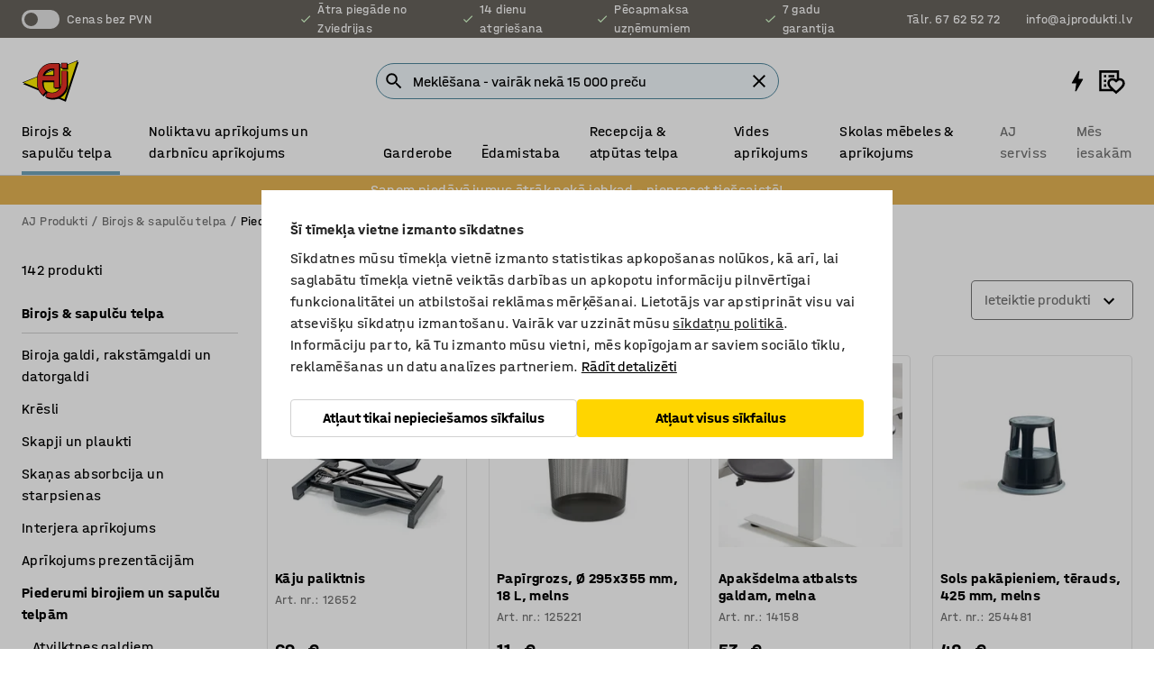

--- FILE ---
content_type: text/html; charset=utf-8
request_url: https://www.ajprodukti.lv/birojs-sapulcu-telpa/piederumi-birojiem-un-sapulcu-telpam
body_size: 52254
content:

<!DOCTYPE html>
<html lang="lv">

<head>
    <meta charset="utf-8" />
    <meta name="viewport" content="width=device-width, initial-scale=1.0">
    <meta name="theme-color" content="white" />

    <meta http-equiv="Content-Security-Policy" content="frame-src 'self'
https://*.cookiebot.com
https://*.cdn.optimizely.com
https://*.googletagmanager.com
https://*.cdn-pci.optimizely.com
https://*.google.com
https://*.google-analytics.com
https://*.checkout.dibspayment.eu
https://checkout.dibspayment.eu
https://*.ajprodukter.se
https://*.ajprodukter.no
https://*.ajprodukter.dk
https://*.ajprodukty.sk
https://*.ajprodukty.pl
https://*.ajprodukty.cz
https://*.ajproducts.co.uk
https://*.ajproducts.ie
https://*.ajprodukte.de
https://*.ajprodukte.at
https://*.ajproducten.nl
https://*.kataloska-prodaja.si
https://*.ajproduktai.lt
https://*.ajtooted.ee
https://*.ajprodukti.lv
https://*.ajtuotteet.fi
https://*.kataloska-prodaja.com
https://*.kataloska-prodaja.ba
https://*.ajvorulistinn.is
https://*.ajproizvodi.com
https://*.dibspayment.eu
https://*.doubleclick.net
https://*.facebook.com
https://*.imbox.io
https://*.criteo.com
https://*.hotjar.com
https://*.triggerbee.com
https://*.sleeknote.com
https://player.qiwio.io/
https://www.zbozi.cz
https://cdn2.charpstar.net/
https://charpstar.se/
https://aj.bokahem.se/js/app.js
https://aj.bokahem.se/css/app.css
https://ct.pinterest.com/
https://checkoutshopper.adyen.com/
https://checkoutshopper-live.adyen.com
https://www.youtube.com/
https://tricommerce.dk
 https://tiger.tricommerce.com
 https://mercell.com
 https://p2p.mercell.com;">

        <script type="text/javascript">
            !function (a, b, c, d, e, f, g, h) {
                a.RaygunObject = e, a[e] = a[e] || function () {
                    (a[e].o = a[e].o || []).push(arguments)
                }, f = b.createElement(c), g = b.getElementsByTagName(c)[0],
                    f.async = 1, f.src = d, g.parentNode.insertBefore(f, g), h = a.onerror, a.onerror = function (b, c, d, f, g) {
                        h && h(b, c, d, f, g), g || (g = new Error(b)), a[e].q = a[e].q || [], a[e].q.push({
                            e: g
                        })
                    }
            }(window, document, "script", "//cdn.raygun.io/raygun4js/raygun.min.js", "rg4js");
        </script>
        <script type="text/javascript">
            rg4js('apiKey', 'SVMda9UO1vTzMuMFlHhb6g');
            rg4js('enableCrashReporting', true);
            rg4js('setVersion', '149.0.0');
            rg4js('options', {
                ignore3rdPartyErrors: true,
                ignoreAjaxError: true,
                ignoreAjaxAbort: true,
                debugMode: true,
            });
        </script>
    <link rel="apple-touch-icon" sizes="180x180" href="/apple-touch-icon.png">
    <link rel="icon" type="image/png" href="/favicon-512x512.png" sizes="512x512">
    <link rel="icon" type="image/png" href="/favicon-192x192.png" sizes="192x192">
    <link rel="icon" type="image/png" href="/favicon-32x32.png" sizes="32x32">
    <link rel="icon" type="image/png" href="/favicon-16x16.png" sizes="16x16">
    <link rel="icon" type="image/png" href="/maskable_icon_x192.png" sizes="192x192">

    <link rel="manifest" href="/manifest">
    <link rel="mask-icon" href="/safari-pinned-tab.svg" color="#e63027">
    <meta name="msapplication-TileColor" content="#fff">
    <link rel="shortcut icon" href="/favicon.ico">

    <title>Biroja piederumi un tehnika | AJ Produkti</title><link rel="stylesheet" type="text/css" href="/assets/browser.bundle.6b8d2c0fc2936f47b7cf.css" />
<meta name="description" content="Biroja piederumi un tehnika: kancelejas preces rakstāmgaldiem un citi biroja piederumi. Ergonomisks aprīkojums modernai darba vietai, pasūti tiešsaistē. " data-dynamic="1" />
<meta name="robots" content="index,follow" data-dynamic="1" />
<meta property="og:url" content="https://www.ajprodukti.lv/birojs-sapulcu-telpa/piederumi-birojiem-un-sapulcu-telpam" data-dynamic="1" />
<meta property="og:type" content="website" data-dynamic="1" />
<meta property="og:title" content="Biroja piederumi un tehnika" data-dynamic="1" />
<meta property="og:description" content="Biroja piederumi un tehnika: kancelejas preces rakstāmgaldiem un citi biroja piederumi. Ergonomisks aprīkojums modernai darba vietai, pasūti tiešsaistē. " data-dynamic="1" />

                <script>
                if (!('Promise' in window && Promise.prototype.finally)) {
                    document.write('<' + 'script src="/assets/polyfills.bundle.bbff1e5177c601f32b31.js" onerror="window.rg4js&&window.rg4js(\'send\', new Error(\'Failed to load: /assets/polyfills.bundle.bbff1e5177c601f32b31.js\'))"></' + 'script>');
                }
                </script>
                <script>
                window.scopeReady = new Promise(function (res, rej) { window.resolveScopeReady = res; window.rejectScopeReady = rej; });
                </script>
            <link rel="canonical" href="https://www.ajprodukti.lv/birojs-sapulcu-telpa/piederumi-birojiem-un-sapulcu-telpam" id="link-canonical" />
<script src="/assets/browser.bundle.64b834596f0388deab47.js" async></script>
<script src="/assets/nitro.bundle.b8b2f38ac300bf05c0ba.js" async></script>
<script src="/assets/glitz.bundle.c109fca36cacfb727999.js" async></script>
<script src="/assets/vendor-f501a089.bundle.d29cb0664024d6a8fcd5.js" async></script>
<script src="/assets/6304.bundle.543874b7d4b3c760765a.js" async></script>
<script src="/assets/vendor-d2eb5610.bundle.a0125ec617ac52d68384.js" async></script>
<link rel="stylesheet" type="text/css" href="/assets/browser.bundle.6b8d2c0fc2936f47b7cf.css" />
<link rel="preload" href="/assets/HalvarAJPMittel-Rg.69f693f8a9de0cc6bc9f..woff2" as="font" crossorigin="anonymous" />
<link rel="preload" href="/assets/HalvarAJPMittel-Bd.e161d90eb98cc343e22d..woff2" as="font" crossorigin="anonymous" />


            <link rel="alternate" hreflang="sv-se" class="link-canonical-alternate" href="https://www.ajprodukter.se/kontor-konferens/tillbehor">
            <link rel="alternate" hreflang="nb-no" class="link-canonical-alternate" href="https://www.ajprodukter.no/kontor-og-konferanse/tilbehor">
            <link rel="alternate" hreflang="da-dk" class="link-canonical-alternate" href="https://www.ajprodukter.dk/kontor-konference/kontortilbehor">
            <link rel="alternate" hreflang="en-gb" class="link-canonical-alternate" href="https://www.ajproducts.co.uk/office-conference/accessories">
            <link rel="alternate" hreflang="en-ie" class="link-canonical-alternate" href="https://www.ajproducts.ie/office-conference/accessories">
            <link rel="alternate" hreflang="lt-lt" class="link-canonical-alternate" href="https://www.ajproduktai.lt/biuras/biuro-priedai-ir-aksesuarai">
            <link rel="alternate" hreflang="de-at" class="link-canonical-alternate" href="https://www.ajprodukte.at/buro-konferenzraum/zubehor">
            <link rel="alternate" hreflang="de-de" class="link-canonical-alternate" href="https://www.ajprodukte.de/buro-konferenzraum/zubehor">
            <link rel="alternate" hreflang="lv-lv" class="link-canonical-alternate" href="https://www.ajprodukti.lv/birojs-sapulcu-telpa/piederumi-birojiem-un-sapulcu-telpam">
            <link rel="alternate" hreflang="cs-cz" class="link-canonical-alternate" href="https://www.ajprodukty.cz/kancelare-a-zasedaci-mistnosti/doplnky-do-kancelare">
            <link rel="alternate" hreflang="pl-pl" class="link-canonical-alternate" href="https://www.ajprodukty.pl/biuro-i-konferencja/akcesoria-biurowe">
            <link rel="alternate" hreflang="sk-sk" class="link-canonical-alternate" href="https://www.ajprodukty.sk/kancelaria-a-zasadacia-miestnost/kancelarske-prislusenstvo">
            <link rel="alternate" hreflang="hr-hr" class="link-canonical-alternate" href="https://www.ajproizvodi.com/ured-i-konferencija/dodaci">
            <link rel="alternate" hreflang="et-ee" class="link-canonical-alternate" href="https://www.ajtooted.ee/kontor/kontori-pohitarbed">
            <link rel="alternate" hreflang="fi-fi" class="link-canonical-alternate" href="https://www.ajtuotteet.fi/toimisto-neuvottelu/lisatarvikkeet-tyopisteeseen">
            <link rel="alternate" hreflang="is-is" class="link-canonical-alternate" href="https://www.ajvorulistinn.is/skrifstofu-og-raostefnuhusgogn/fylgihlutir">
            <link rel="alternate" hreflang="bs-ba" class="link-canonical-alternate" href="https://www.kataloska-prodaja.ba/ured-i-konferencija/dodaci">
            <link rel="alternate" hreflang="sr-rs" class="link-canonical-alternate" href="https://www.kataloska-prodaja.com/kancelarije-i-konferencijske-sale/dodatna-oprema-za-kancelarije">
            <link rel="alternate" hreflang="sl-si" class="link-canonical-alternate" href="https://www.kataloska-prodaja.si/pisarna-in-konferencna-soba/dodatna-oprema">
            <link rel="alternate" hreflang="nl-nl" class="link-canonical-alternate" href="https://www.ajproducten.nl/kantoor-vergaderruimtes/accessoires">
    <style data-glitz>.a{background-color:white}.b{flex-direction:column;-webkit-box-orient:vertical;-webkit-box-direction:normal}.c{display:-webkit-box;display:-moz-box;display:-ms-flexbox;display:-webkit-flex;display:flex}.d{min-height:100vh}.e{pointer-events:none}.f{position:absolute}.g{opacity:0}.h{width:0}.i{height:0}.n{transform:translate(0, -100%)}.o{left:16px}.p{top:16px}.q{position:fixed}.r{font-size:16px}.s{padding-bottom:8px}.t{padding-top:8px}.u{padding-right:16px}.v{padding-left:16px}.w{height:40px}.a0{border-radius:4px}.a1{letter-spacing:0.4px}.a2{line-height:1.2}.a3{justify-content:center;-webkit-box-pack:center}.a4{align-items:center;-webkit-box-align:center}.a5{display:-webkit-inline-box;display:-moz-inline-box;display:-ms-inline-flexbox;display:-webkit-inline-flex;display:inline-flex}.a6{transition-timing-function:ease-out}.a7{transition-duration:200ms}.a8{transition-property:color, background-color, border-color;-webkit-transition-property:color, background-color, border-color;-moz-transition-property:color, background-color, border-color}.au{border-bottom-style:solid}.av{border-bottom-width:1px}.aw{border-bottom-color:#D1D1D1}.ax{border-top-style:solid}.ay{border-top-width:1px}.az{border-top-color:#D1D1D1}.b0{border-right-style:solid}.b1{border-right-width:1px}.b2{border-right-color:#D1D1D1}.b3{border-left-style:solid}.b4{border-left-width:1px}.b5{border-left-color:#D1D1D1}.b6{outline-offset:5px}.b7{font-weight:bold}.b8{text-transform:uppercase}.b9{color:black}.be{text-shadow:none}.bf{cursor:pointer}.bg{text-align:inherit}.bh{text-decoration:none}.bi{-webkit-user-select:none;-moz-user-select:none;-ms-user-select:none;user-select:none}.bj{font-variant:inherit}.bk{font-style:inherit}.bl{font-family:inherit}.bo{z-index:6}.bp{min-height:auto}.bq{position:relative}.br{top:0}.bs{will-change:opacity}.bt{width:100%}.bu{height:100%}.bv{left:0}.bw{bottom:0}.bx{right:0}.by{background-color:black}.bz{transition-timing-function:ease-in-out}.c0{transition-property:opacity;-webkit-transition-property:opacity;-moz-transition-property:opacity}.c1{border-bottom-color:#c5511a}.c2{border-top-color:#c5511a}.c3{border-right-color:#c5511a}.c4{border-left-color:#c5511a}.c5{background-color:#FFEBD6}.c6{border-bottom-width:2px}.c7{border-top-width:2px}.c8{border-right-width:2px}.c9{border-left-width:2px}.ca{margin-bottom:16px}.cb{margin-top:16px}.cc{padding-bottom:16px}.cd{padding-top:16px}.ce{pointer-events:auto}.cp{transition-duration:300ms}.cq{transition-property:box-shadow;-webkit-transition-property:box-shadow;-moz-transition-property:box-shadow}.cr{min-height:0}.cs{transition-property:all;-webkit-transition-property:all;-moz-transition-property:all}.ct{transform:translateY(0)}.cu{opacity:1}.cv{max-height:50px}.d1{color:white}.d2{background-color:#68635D}.d3{font-size:14px}.d4{min-height:32px}.d5{width:1366px}.d6{max-width:calc(100vw - 48px)}.d7{margin-right:auto}.d8{margin-left:auto}.d9{display:block}.da{flex-wrap:wrap;-webkit-box-lines:multiple}.db{flex-basis:0%}.dc{flex-shrink:1}.dd{flex-grow:1;-webkit-box-flex:1}.de{font-weight:initial}.dj{margin-right:8px}.dk{margin-bottom:0}.dl{height:21px}.dm{width:42px}.dn{display:inline-block}.dz{outline-offset:3px}.e0{transition-property:transform;-webkit-transition-property:transform;-moz-transition-property:transform}.e1{transition-duration:0.4s}.e2{border-radius:15px}.e3{background-color:#E6E6E6}.e5{flex-grow:2;-webkit-box-flex:2}.e6{margin-right:32px}.e9{text-decoration:inherit}.ea{color:inherit}.eb{color:#D6FFCD}.ec{font-size:1.3em}.ed{height:1em}.ee{width:1em}.ef{margin-left:6px}.en{justify-content:flex-end;-webkit-box-pack:end}.eo{margin-right:20px}.ez{display:none}.f0{stroke:none}.f1{top:-1px}.f3{margin-left:8px}.f4{font-size:1.4em}.f6{z-index:1}.f7{align-items:flex-start;-webkit-box-align:start}.fh{padding-top:20px}.fi{flex-basis:auto}.fj{flex-shrink:0}.fk{margin-top:4px}.fl{justify-content:space-between;-webkit-box-pack:justify}.fm{flex-direction:row;-webkit-box-orient:horizontal;-webkit-box-direction:normal}.fn{gap:32px}.fo{flex-grow:0;-webkit-box-flex:0}.fp{flex-basis:33%}.fs{text-decoration:underline}.ft{padding-right:0}.fu{padding-left:0}.fv{min-width:40px}.fw{line-height:1.5}.fx{background-color:transparent;background-color:initial}.fy{border-bottom-width:0}.fz{border-top-width:0}.g0{border-right-width:0}.g1{border-left-width:0}.g2{font-weight:inherit}.g3{margin-right:12px}.g4{margin-left:12px}.g5{width:30px}.g6{height:30px}.g7{font-size:1.5em}.ga{flex-basis:100%}.gb{width:447px}.gc{justify-content:flex-start;-webkit-box-pack:start}.gf{width:calc(100% - 16px)}.gg{margin-right:unset}.gh{margin-left:unset}.gi{width:inherit}.gk{transform:scale(1.3)}.gl{white-space:normal}.gm{white-space:nowrap}.gn{transform:scale(1)}.go{text-align:center}.gp{transition-property:opacity, transform;-webkit-transition-property:opacity, transform;-moz-transition-property:opacity, transform}.gq{text-overflow:ellipsis}.gr{overflow:hidden}.gs{background-color:#F1F8FC}.gt{border-radius:50px 0 0 50px}.gu{padding-bottom:3px}.gv{padding-top:3px}.gw{padding-right:3px}.gx{padding-left:3px}.h3{border-bottom-color:#4F879E}.h4{border-top-color:#4F879E}.h5{border-right-color:#4F879E}.h6{border-left-color:#4F879E}.hg{padding-left:40px}.hh{border-radius:50px}.hi{cursor:-webkit-text;cursor:text}.hj{right:10px}.hk{transform:translateY(-50%)}.hl{top:50%}.hm{border-radius:0}.hn{padding-bottom:0}.ho{padding-top:0}.hp{font-size:inherit}.hq{gap:8px}.hs{gap:4px}.ht{padding-right:4px}.hu{padding-left:4px}.hv{transform:scaleY(1)}.hw{will-change:transform}.hx{width:24px}.hy{font-size:1px}.hz{height:1px}.i0{visibility:hidden}.i1{align-items:flex-end;-webkit-box-align:end}.i2{outline-offset:0}.i3{min-height:30px}.i4{min-width:30px}.i8{transform:scale(0)}.i9{border-radius:100vw}.ia{font-size:12px}.ib{right:calc(50% - 15px)}.ic{min-width:9px}.id{height:9px}.ie{background-color:#e4251b}.if{margin-right:0}.ig{margin-left:0}.ih{max-height:100px}.ij{margin-left:-32px}.in{margin-left:32px}.io{padding-bottom:12px}.ip{padding-top:4px}.ix{color:#737373}.iy{box-shadow:0px 3px 5px 0px rgba(151, 151, 151, 0.5)}.iz{max-height:calc(100vh - 100% - 32px)}.j0{overflow-y:auto}.j1{margin-top:1px}.j2{background-color:#e6b554}.j3{padding-bottom:4px}.j5{max-width:100%}.j6{margin-bottom:8px}.j7{margin-top:8px}.ja{list-style:none}.jd{width:calc(80% - (32px * 0.8))}.je{order:2}.jf{margin-top:0}.jg{text-align:left}.jh{min-height:1.5em}.ji{font-family:HalvarMittel}.jj{font-size:24px}.jl{padding-right:8px}.jq{box-shadow:0 0 0 1px #737373}.jr{box-sizing:border-box}.js{min-width:64px}.jt{min-height:40px}.ju{overflow-x:hidden}.jv{margin-bottom:auto}.jw{margin-top:auto}.jx{clip:rect(0 0 0 0)}.jy{-webkit-clip-path:inset(100%);clip-path:inset(100%)}.jz{margin-bottom:-1px}.k0{margin-top:-1px}.k1{margin-right:-1px}.k2{margin-left:-1px}.k3{width:1px}.k4{z-index:3}.k5{min-width:calc(100% - 32px)}.k6{margin-top:-16px}.k7{margin-bottom:32px}.k8{order:3}.k9{grid-template-columns:repeat(4, minmax(0, 1fr));-ms-grid-columns:repeat(4, minmax(0, 1fr))}.ka{grid-row-gap:24px}.kb{grid-column-gap:24px}.kc{display:-ms-grid;display:grid}.kd{max-width:350px}.kl{border-bottom-width:thin}.km{border-bottom-color:#E6E6E6}.kn{border-top-width:thin}.ko{border-top-color:#E6E6E6}.kp{border-right-width:thin}.kq{border-right-color:#E6E6E6}.kr{border-left-width:thin}.ks{border-left-color:#E6E6E6}.kt{padding-left:8px}.ku{right:8px}.kv{top:8px}.kw{left:unset}.l0{object-fit:cover}.l1{object-position:center}.l2{transition-timing-function:ease-in}.l3{margin-bottom:4px}.l4{word-break:break-word}.l5{flex-basis:0}.l6{align-items:baseline;-webkit-box-align:baseline}.l7{-webkit-column-gap:8px;column-gap:8px}.l8{-webkit-column-gap:16px;column-gap:16px}.l9{order:0}.la{font-size:20px}.lb{font-weight:700}.lc{line-height:1}.ld{font-weight:normal}.le{padding-right:12px}.lf{padding-left:12px}.lk{border-bottom-color:transparent}.ll{border-top-color:transparent}.lm{border-right-color:transparent}.ln{border-left-color:transparent}.lo{background-color:#FFD500}.lp{grid-column-end:auto}.lq{grid-column-start:span 2}.ls{padding-bottom:24px}.lt{line-height:inherit}.lu{margin-top:24px}.lv{align-self:center;-ms-grid-row-align:center}.lw{order:4}.lx{transform:rotate(270deg)}.ly{overflow-anchor:none}.lz{box-shadow:0 1px 8px 0 rgba(0,0,0,0.2)}.m0{border-bottom-left-radius:4px}.m1{border-top-left-radius:4px}.m2{min-width:50px}.m3{z-index:8}.m4{bottom:110px}.m5{width:calc(20% - (32px * 0.2))}.m6{order:1}.m7{position:-webkit-sticky;position:sticky}.m9{min-height:calc(32px + 2px)}.mh{padding-bottom:6px}.mi{padding-top:6px}.mj{margin-top:64px}.mk{margin-right:-50vw}.ml{margin-left:-50vw}.mm{right:50%}.mn{left:50%}.mo{width:100vw}.mp{max-width:unset}.mq{background-color:#f3f3f3}.mr{padding-top:24px}.ms{width:850px}.mt{background-color:#F3F3F3}.mw{width:calc(100% / 4)}.mx{max-width:calc(100% / 4)}.n0{min-height:62px}.n1{display:inline}.n2{height:inherit}.n3{min-height:inherit}.n4{background-color:transparent}.n5{margin-right:4px}.n6{margin-left:4px}.n7{width:55.17241379310345px}.n9{object-fit:contain}.na{width:41.02564102564103px}.nc{width:61.53846153846153px}.ne{width:114.28571428571429px}.ng{width:141.17647058823528px}.ni{padding-bottom:initial}.nj{padding-top:initial}.nl{stroke-width:1.5}.nm{content-visibility:hidden}.nn{transform:translatex(-100%)}.no{-webkit-overflow-scrolling:touch}.np{will-change:opacity, transform}.nq{outline-offset:-2px}.nr{padding-right:48px}.ns{height:auto}.nt{min-height:48px}.nu{right:16px}.nv{border-bottom-color:#f3f3f3}.nw{height:48px}.nx{z-index:4}.ny{transform:translateX(-50%)}.nz{z-index:15}.j:focus{pointer-events:none}.k:focus{opacity:0}.l:focus{z-index:7}.m:focus{transform:translate(0, 0)}.am:focus{outline-color:#16819D}.ba:focus{border-radius:4px}.bb:focus{outline-style:solid}.bc:focus{outline-width:0}.bd:focus{isolation:initial}.eu:focus{outline-color:transparent}.gy:focus{border-bottom-color:#4F879E}.gz:focus{border-top-color:#4F879E}.h0:focus{border-right-color:#4F879E}.h1:focus{border-left-color:#4F879E}.h7:focus{outline-color:#4F879E}.h8:focus{border-right-width:1px}.h9:focus{border-left-width:1px}.ha:focus{border-bottom-width:1px}.hb:focus{border-bottom-style:solid}.hc:focus{border-top-width:1px}.hd:focus{border-top-style:solid}.he:focus{border-right-style:solid}.hf:focus{border-left-style:solid}.x:is(.disabledLink){cursor:not-allowed}.y:disabled{cursor:not-allowed}.ag:disabled{border-bottom-color:#D1D1D1}.ah:disabled{border-top-color:#D1D1D1}.ai:disabled{border-right-color:#D1D1D1}.aj:disabled{border-left-color:#D1D1D1}.ak:disabled{background-color:white}.al:disabled{color:#737373}.lh:disabled{background-color:#D1D1D1}.z:active{outline-width:0}.ev:active{text-decoration:underline}.ew:active{color:#16819D}.i6:active{text-decoration:inherit}.i7:active{color:inherit}.ma:active{font-weight:bold}.mb:active{font-size:16px}.mc:active{text-decoration:none}.a9:disabled:hover{border-bottom-color:#D1D1D1}.aa:disabled:hover{border-top-color:#D1D1D1}.ab:disabled:hover{border-right-color:#D1D1D1}.ac:disabled:hover{border-left-color:#D1D1D1}.ae:disabled:hover{background-color:white}.af:disabled:hover{color:#737373}.lg:disabled:hover{background-color:#D1D1D1}.an:hover:not([disabled],.disabledLink){color:black}.ao:hover:not([disabled],.disabledLink){background-color:#f3f3f3}.li:hover:not([disabled],.disabledLink){background-color:#F2CA00}.ap:active:not([disabled],.disabledLink){border-bottom-color:#f3f3f3}.aq:active:not([disabled],.disabledLink){border-top-color:#f3f3f3}.ar:active:not([disabled],.disabledLink){border-right-color:#f3f3f3}.as:active:not([disabled],.disabledLink){border-left-color:#f3f3f3}.at:active:not([disabled],.disabledLink){background-color:#f3f3f3}.lj:active:not([disabled],.disabledLink){background-color:#FFF0A3}.dg:has(:focus-within)> span{outline-style:solid}.dh:has(:focus-within)> span{outline-color:inherit}.di:has(:focus-within)> span{outline-width:2px}.do::before{background-color:#68635D}.dp::before{transition-timing-function:ease-in-out}.dq::before{transition-duration:0.4s}.dr::before{transition-property:transform;-webkit-transition-property:transform;-moz-transition-property:transform}.ds::before{border-radius:50%}.dt::before{bottom:3px}.du::before{left:3px}.dv::before{width:15px}.dw::before{height:15px}.dx::before{position:absolute}.dy::before{content:""}.e4:first-letter{text-transform:uppercase}.e7:hover{text-decoration:inherit}.e8:hover{color:inherit}.fq:hover{text-decoration:underline}.fr:hover{color:#16819D}.gj:hover{cursor:initial}.hr:hover{cursor:pointer}.i5:hover{text-decoration:none}.iw:hover{color:black}.jp:hover{box-shadow:0 0 0 1px #16819D}.md:hover{font-weight:bold}.me:hover{font-size:16px}.h2::placeholder{color:black}.ii:nth-child(n+2){margin-left:0}.ik::after{border-bottom-color:#72A5BA}.il::after{border-bottom-style:solid}.im::after{border-bottom-width:4px}.iq::after{width:100%}.ir::after{bottom:0}.is::after{right:0}.it::after{position:absolute}.iu::after{content:""}.iv::after{border-bottom-color:transparent}.j8:empty:before{white-space:pre}.j9:empty:before{content:" "}.jb:after{white-space:pre}.jc:after{content:" / "}.jm:focus-within{outline-style:solid}.jn:focus-within{outline-color:#16819D}.jo:focus-within{outline-width:2px}.kx:before{padding-top:100%}.ky:before{float:left}.kz:before{content:""}.lr:before{padding-top:56.00000000000001%}.n8:before{padding-top:87%}.nb:before{padding-top:117%}.nd:before{padding-top:78%}.nf:before{padding-top:42%}.nh:before{padding-top:34%}.mf:last-child{padding-bottom:0}.nk:last-child{margin-right:0}.mg:first-child{padding-top:12px}</style><style data-glitz media="print">.bm{min-height:0}.bn{position:relative}.cf{box-shadow:none}.cg{border-bottom-style:solid}.ch{border-bottom-width:1px}.ci{border-bottom-color:#D1D1D1}.cj{margin-bottom:24px}.ck{margin-top:24px}.cl{padding-bottom:0}.cm{min-height:auto}.cn{justify-content:flex-start;-webkit-box-pack:start}.co{font-size:14px}.cw{pointer-events:auto}.cx{opacity:1}.cy{max-height:50px}.cz{transform:none}.d0{height:0}.df{display:none}.eg{z-index:10}.eh{color:black}.ei{transform:translate(-50%, 0)}.ej{left:50%}.ek{top:60px}.el{position:absolute}.em{display:-webkit-box;display:-moz-box;display:-ms-flexbox;display:-webkit-flex;display:flex}.ep{margin-bottom:16px}.eq{margin-top:16px}.er{margin-right:16px}.es{margin-left:16px}.et{align-items:center;-webkit-box-align:center}.ex{font-size:2.2em}.ey{display:block}.f2{white-space:nowrap}.f5{height:100%}.fb{margin-top:0}.fc{padding-bottom:8px}.fd{padding-top:8px}.fe{flex-direction:column;-webkit-box-orient:vertical;-webkit-box-direction:normal}.ff{margin-bottom:32px}.fg{justify-content:space-evenly;-webkit-box-pack:space-evenly}.j4{min-height:initial}.mu{width:100%}.mv{justify-content:center;-webkit-box-pack:center}.my{margin-right:32px}.mz{margin-left:32px}.f8:after{font-size:10px}.f9:after{white-space:nowrap}.fa:after{content:attr(data-page-url)}</style><style data-glitz media="(min-width: 1024px)">.g8{flex-basis:auto}.g9{flex-shrink:0}.gd{max-width:585px}.ge{width:100%}.jk{margin-top:12px}.ki{transition-timing-function:ease-out}.kj{transition-duration:200ms}.kk{transition-property:border-color;-webkit-transition-property:border-color;-moz-transition-property:border-color}.m8{margin-bottom:24px}.ke:hover{border-bottom-color:#737373}.kf:hover{border-top-color:#737373}.kg:hover{border-right-color:#737373}.kh:hover{border-left-color:#737373}</style>
        <script data-cookieconsent="ignore" data-ot-ignore="true">
            window.dataLayer = window.dataLayer || [];
            function gtag() {
                dataLayer.push(arguments);
            }
            gtag("consent", "default", {
                ad_storage: "denied",
                ad_user_data: 'denied',
                ad_personalization: 'denied',
                analytics_storage: "denied",
                functionality_storage: 'denied',
                personalization_storage: 'denied',
                security_storage: 'denied',
                wait_for_update: 500,
            });
            gtag("set", "ads_data_redaction", true);
        </script>
        <script data-cookieconsent="ignore" type="text/javascript" data-ot-ignore="true" >
            if (!('dataLayer' in window)) {
                window.dataLayer = [];
            }

            window.dataLayer.push({
                event: 'originalReferrer',
                originalReferrer: document.referrer,
            });

            window.dataLayer.push({
                event: 'originalLocation',
                originalLocation: document.location.href,
            });

            window.gtmEnabled = true;
        </script>
<!-- Google Tag Manager -->
<script data-cookieconsent="ignore">(function(w,d,s,l,i){w[l]=w[l]||[];w[l].push({'gtm.start':
new Date().getTime(),event:'gtm.js'});var f=d.getElementsByTagName(s)[0],
j=d.createElement(s),dl=l!='dataLayer'?'&l='+l:'';j.async=true;j.src=
'https://www.googletagmanager.com/gtm.js?id='+i+dl;f.parentNode.insertBefore(j,f);
})(window,document,'script','dataLayer','GTM-K2RM35S');</script>
<!-- End Google Tag Manager -->        <script id="Cookiebot" src="https://consent.cookiebot.com/uc.js" data-cbid="f2c9491a-ca4b-4715-8604-b67825e89ba7"
            data-culture="lv" type="text/javascript" async></script>

        <script type="text/javascript">
                window.externalScriptEnable = true;
        </script>

    <script>
        window.isPrivateBusinessSelectorEnabled = false;
    </script>   
</head>

<body class="aj-site">

<!-- Google Tag Manager (noscript) -->
<noscript><iframe src="https://www.googletagmanager.com/ns.html?id=GTM-K2RM35S"
height="0" width="0" style="display:none;visibility:hidden"></iframe></noscript>
<!-- End Google Tag Manager (noscript) -->

    <div id="container"><div><div class="a b c d"><div id="focusreset-nitro" tabindex="-1" class="e f g h i"></div><button aria-label="Uz saturu" type="button" class="j k e g l m n o p q r s t u v w x y z a0 a1 a2 a3 a4 a5 a6 a7 a8 a9 aa ab ac ae af ag ah ai aj ak al am an ao ap aq ar as at au av aw ax ay az b0 b1 b2 b3 b4 b5 b6 b7 b8 a b9 ba bb bc bd be bf bg bh bi bj bk bl">Uz saturu</button><header class="bm bn e bo bp bq br"><div class="e g bs bt bu bv bw bx br q by bz a7 c0"></div><noscript><div class="a3 c1 c2 c3 c4 c5 b9 au c6 ax c7 b0 c8 b3 c9 a0 ca cb cc cd u v c"><div>Šķiet, ka tavā pārlūkprogrammā nav iespējots JavaScript, tas ir nepieciešams, lai varētu izmantot vietni</div></div></noscript><div class="bq"><div class="height-measuring-wrapper ce"><div class="cf cg ch ci cj ck cl cm cn co bz cp cq bq cr b c au av aw bt a b9"><div><div class="bz cs cp ce ct cu cv cw cx cy cz d0 d1 d2 d3 c bt"><div class="d0 d4 d5 d6 d7 d8 d9"><div class="a4 bu a3 da c"><div class="db dc dd a4 c de d3 df"><label aria-label="Cenas bez PVN" class="dg dh di dj dk dl dm dn bq"><input type="checkbox" class="i h g"/><span class="do dp dq dr ds dt du dv dw dx dy dz e0 bz e1 e2 e3 bw bx bv br bf f"></span></label><span class="d1 e4">Cenas bez PVN</span></div><div class="db dc e5 c a3 a4 df"><div class="e6 e7 e8 e9 a4 ea c"><svg xmlns="http://www.w3.org/2000/svg" height="1em" viewBox="0 0 24 24" width="1em" class="eb ec ed ee a5"><path d="M0 0h24v24H0V0z" fill="transparent"></path><path fill="currentColor" d="M9 16.17L4.83 12l-1.42 1.41L9 19 21 7l-1.41-1.41L9 16.17z"></path></svg><div class="ef dn">Ātra piegāde no Zviedrijas</div></div><div class="e6 e7 e8 e9 a4 ea c"><svg xmlns="http://www.w3.org/2000/svg" height="1em" viewBox="0 0 24 24" width="1em" class="eb ec ed ee a5"><path d="M0 0h24v24H0V0z" fill="transparent"></path><path fill="currentColor" d="M9 16.17L4.83 12l-1.42 1.41L9 19 21 7l-1.41-1.41L9 16.17z"></path></svg><div class="ef dn">14 dienu atgriešana</div></div><div class="e6 e7 e8 e9 a4 ea c"><svg xmlns="http://www.w3.org/2000/svg" height="1em" viewBox="0 0 24 24" width="1em" class="eb ec ed ee a5"><path d="M0 0h24v24H0V0z" fill="transparent"></path><path fill="currentColor" d="M9 16.17L4.83 12l-1.42 1.41L9 19 21 7l-1.41-1.41L9 16.17z"></path></svg><div class="ef dn">Pēcapmaksa uzņēmumiem</div></div><div class="e7 e8 e9 a4 ea c"><svg xmlns="http://www.w3.org/2000/svg" height="1em" viewBox="0 0 24 24" width="1em" class="eb ec ed ee a5"><path d="M0 0h24v24H0V0z" fill="transparent"></path><path fill="currentColor" d="M9 16.17L4.83 12l-1.42 1.41L9 19 21 7l-1.41-1.41L9 16.17z"></path></svg><div class="ef dn">7 gadu garantija</div></div></div><div class="eg eh ei ej ek el em en db dc dd c"><a aria-label="Zvaniet Tālr. 67 62 52 72" target="_blank" class="eo ep eq er es et em e7 e8 e9 ea ba bb eu bc bd ev ew" href="tel:Tālr. 67 62 52 72"><svg xmlns="http://www.w3.org/2000/svg" height="1em" viewBox="0 0 24 24" width="1em" class="ex eh ey ez d1 ec f0 f1 bq ed ee"><path d="M0 0h24v24H0V0z" fill="none"></path><path fill="currentColor" d="M6.54 5c.06.89.21 1.76.45 2.59l-1.2 1.2c-.41-1.2-.67-2.47-.76-3.79h1.51m9.86 12.02c.85.24 1.72.39 2.6.45v1.49c-1.32-.09-2.59-.35-3.8-.75l1.2-1.19M7.5 3H4c-.55 0-1 .45-1 1 0 9.39 7.61 17 17 17 .55 0 1-.45 1-1v-3.49c0-.55-.45-1-1-1-1.24 0-2.45-.2-3.57-.57-.1-.04-.21-.05-.31-.05-.26 0-.51.1-.71.29l-2.2 2.2c-2.83-1.45-5.15-3.76-6.59-6.59l2.2-2.2c.28-.28.36-.67.25-1.02C8.7 6.45 8.5 5.25 8.5 4c0-.55-.45-1-1-1z"></path></svg><span class="f2 f3">Tālr. 67 62 52 72</span></a><a aria-label="Sūtīt e-pastu uz info@ajprodukti.lv" target="_blank" class="ep eq er es et em e7 e8 e9 ea ba bb eu bc bd ev ew" href="mailto:info@ajprodukti.lv"><svg xmlns="http://www.w3.org/2000/svg" height="1em" viewBox="0 0 24 24" width="1em" class="ex eh ey ez d1 f4 f1 bq ed ee"><path d="M0 0h24v24H0V0z" fill="none"></path><path fill="currentColor" d="M22 6c0-1.1-.9-2-2-2H4c-1.1 0-2 .9-2 2v12c0 1.1.9 2 2 2h16c1.1 0 2-.9 2-2V6zm-2 0l-8 5-8-5h16zm0 12H4V8l8 5 8-5v10z"></path></svg><span class="f2 f3">info@ajprodukti.lv</span></a></div></div></div></div></div><div class="f5 f6 a f7 b c d5 d6 d7 d8"><div data-page-url="https://www.ajprodukti.lv/birojs-sapulcu-telpa/piederumi-birojiem-un-sapulcu-telpam" id="top-area" class="f8 f9 fa fb fc fd fe ff fg cc fh fi fj dd fk a4 bt fl fm c bq"><div class="fn a4 c fo dc fp"><a aria-label="Uz sākumlapu" id="top-area-home" class="ba bb eu bc bd ev ew fq fr fs b9" data-scope-link="true" href="/"><svg xmlns="http://www.w3.org/2000/svg" xml:space="preserve" viewBox="133 300 330 247" height="48" class="d9"><path d="m380.69 532.11-1.49-.62-239.42-98.95-3.41-1.4 3.42-1.37 312.6-124.8 2.98-1.19-.99 3.05-73.19 223.74z"></path><path d="m385.69 541.11-1.49-.62-239.42-98.95-3.41-1.4 3.42-1.37 312.6-124.8 2.98-1.19-.99 3.05-73.19 223.74z"></path><path fill="#FFED00" d="m144.09 431.23 234.51 96.75 71.67-219.1z"></path><path d="M398.91 357.84h-33.2v-1.5l.03-29.66v-1.5h1.49l30.18-.04h1.5v32.7M312.38 529.39c-19.33 0-36.97-8.45-37.71-8.8l-1.31-.64.6-1.33 13.15-29.04.64-1.41 1.39.67c7.87 3.83 16.16 5.77 24.62 5.77 14.2 0 24.13-5.54 24.23-5.6 18.36-12.06 26.61-24.87 27.49-42.77l.01-.11.02-.1c.22-1.11.23-1.41.23-1.42v-74.83h1.5l30.23-.05h1.5v80.75c-.03.35-.7 8.68-3.05 17.04-3.96 14.08-11.66 26.04-25.74 40-17.04 14.97-30.94 19.09-50.65 21.46-2.32.27-4.71.41-7.15.41"></path><path d="m259.45 511.14-.43-.37c-14.01-11.93-30.28-29.72-31.82-61.65-.61-12.68-.21-36.16.5-50.65v-.09l.02-.09c3.07-17.81 10.72-32.95 23.39-46.28 8.65-9.1 27.33-24.64 55.24-26.46h47.77l-.01 1.5V467.5h-1.57c-1.25 0-19.06-.03-26.18-.04h-4.42v-38h-61.92c-4.15 42.06 20.8 53.65 21.88 54.13l1.85.82-1.31 1.53s-5.3 6.17-10.62 12.34c-2.66 3.08-5.32 6.17-7.32 8.48-3.78 4.36-3.78 4.36-4.48 4.37zm7.41-121.78c3.34.03 10.86.05 20.79.05 12.38 0 23.98-.03 27.91-.07l-.07-29.46c-26.79.41-44.24 17.11-48.63 29.48M394.14 351.76h-34.9v-1.5l.02-29.95v-1.5h34.879999999999995v32.95"></path><path d="M307.64 522.74c-19.22 0-38.58-8.76-39.4-9.14l-1.38-.63.64-1.37 12.75-27.25.64-1.38 1.37.67c7.57 3.68 15.57 5.55 23.76 5.55 14.81 0 25.34-6.17 25.44-6.24 18.39-12.08 26.63-24.89 27.52-42.79l.01-.11.02-.1c.21-1.11.23-1.41.23-1.42V363.7h34.87v1.5l.13 78.87c-.02.4-.5 7.76-3.57 17.5-3.17 10.08-9.43 25.19-27.09 39.95-15.33 13.33-28.53 18.82-50.44 20.97-1.76.16-3.61.25-5.5.25"></path><path d="m254.66 506.89-1.31-1.23-1.58-1.6c-12.76-12.96-28.63-29.08-30.1-59.63-.61-12.66-.21-36.15.5-50.64v-.09l.01-.09c3.07-17.81 10.72-32.95 23.39-46.28 8.65-9.1 27.33-24.64 55.24-26.46h48.7v1.5s.02 100.73.02 138.49v.3l-.12.28c-.39.93-.45.93-3.62.93h-29.4V423.1h-62.13c-3.72 41.95 19.46 57.59 19.7 57.74l1.42.93-1.09 1.3c-7.14 8.47-17.99 21.4-18.63 22.33zm2.48-115.35c1.61.01 4.66.02 10.41.02 16.42 0 42.64-.06 48.98-.12v-37.35c-1.79-.1-3.53-.16-5.2-.16-12.9 0-23.22 3.11-33.45 10.07l-.06.04-.06.03c-14.36 7.98-19.32 22.56-20.62 27.47"></path><path fill="#E63027" d="M362.27 321.81h28.88v26.97h-28.88zM282.35 487l-4.25 9.05c-1.11 2.41-3.19 6.81-3.19 6.81-1.34 2.91-4.03 8.61-4.03 8.61 4.36 1.84 9.3 3.42 9.3 3.42 3.84 1.2 7.52 2.14 7.52 2.14 2.47.63 6.53 1.42 6.53 1.42 3.09.56 7.08.98 7.08.98 3.73.44 8.81.27 8.81.27 1.88-.06 6.47-.61 6.47-.61 1.16-.13 4.13-.58 4.13-.58 1.06-.16 3.72-.64 3.72-.64 1.2-.2 3.61-.75 3.61-.75 2.31-.53 4.64-1.23 4.64-1.23 1.95-.56 3.91-1.28 3.91-1.28 1.13-.41 3.48-1.36 3.48-1.36.81-.34 3.19-1.47 3.19-1.47.64-.31 2.33-1.2 2.33-1.2.33-.16 2-1.11 2-1.11 1.17-.6 5.18-3.27 5.18-3.27 5.81-4.08 10.88-8.69 10.88-8.69 4.33-3.59 9.55-9.75 9.55-9.75 4.29-4.99 7.76-11.09 7.76-11.09 3.45-5.99 5.47-11.96 5.47-11.96 3.84-9.67 4.82-20.67 4.82-20.67l-.13-77.36h-28.88v71.88s-.25 4.06-.72 6.86c0 0-.63 5.27-2.19 9.48 0 0-1.59 4.75-3.16 7.28 0 0-2.66 5.19-7.03 9.92 0 0-3.25 3.73-8.13 7.64 0 0-3.63 2.95-7.97 5.78 0 0-4.52 2.56-9.53 3.98 0 0-6.63 2.23-14.38 2.61 0 0-6.16.45-11.97-.63.01 0-7.13-.93-14.82-4.48"></path><path fill="#E63027" d="m346.55 459.36-.02-135.48-45.61-.02s-6.88.42-13.23 2.05c0 0-5.72 1.23-12.45 4.17 0 0-2.28 1-3.23 1.48 0 0-3.06 1.56-3.66 1.91 0 0-3.22 1.78-5.03 3.02 0 0-3.13 2.06-5.19 3.64 0 0-1.69 1.31-2.19 1.73 0 0-2.95 2.44-4.06 3.5 0 0-2.94 2.78-3.25 3.14 0 0-2.67 2.8-3.09 3.33 0 0-2.22 2.53-3.36 3.98 0 0-2.52 3.19-4.58 6.34 0 0-1.64 2.55-2.11 3.38 0 0-1.39 2.48-1.69 3.03 0 0-1.47 2.72-1.98 3.95 0 0-1.17 2.56-1.64 3.77 0 0-.81 2.11-1.3 3.42 0 0-1.16 3.45-1.66 5.22 0 0-.94 3.63-1.3 5.23 0 0-.52 2.44-.77 3.86 0 0-.27 6.81-.39 10.23 0 0-.19 7.42-.25 10.61 0 0-.09 5.59-.13 8.23 0 0 .02 2.81-.02 5.94 0 0 .05 4.83.06 7.63 0 0 .05 3.45.3 8.81 0 0 .34 5.7 1.31 10.42 0 0 .8 4.05 2.11 8.25 0 0 1.28 4.03 3.16 8.11 0 0 1.42 3.14 4.03 7.47 0 0 2.13 3.39 5.02 7.27 0 0 2.03 2.48 3.41 4.17 0 0 3.33 3.78 5.45 5.98l5.08 5.19 16.68-19.97s-3.03-2.47-5.76-5.73c0 0-2.97-3.63-4.81-6.73 0 0-1.92-3.34-2.27-4.14 0 0-2.06-4.3-2.83-6.58 0 0-1.45-4.13-2.36-7.98 0 0-1.22-5.55-1.59-9.59 0 0-.48-4.53-.48-9.23 0 0 .05-5 .23-7.16 0 0 .3-3.86.45-5.08l67.86-.02v39.25zm-29.31-64.94-61.95.09c-1.61-.03-1.52-1.69-1.52-1.69.05-.41.13-.64.13-.64.36-1.55.42-1.72.42-1.72 1.34-4.73 3.09-8.25 3.09-8.25 1.61-3.56 4.16-7.2 4.16-7.2 2.22-3.48 6.09-7.17 6.09-7.17 4.41-4.08 6.84-5.31 6.84-5.31 2.69-1.75 5.66-3.52 5.66-3.52 3.33-2.02 7.3-3.66 7.3-3.66 5.98-2.47 11.03-3.28 11.03-3.28 5.22-.94 8.98-1.05 8.98-1.05 2.31-.17 6.05-.06 6.05-.06 2.17.02 5.98.33 5.98.33l.02 43.13z"></path></svg></a><button aria-label="Atvērt galveno izvēlni" tabindex="-1" type="button" class="e c0 cp bz g df ft fu fv r s t w fw x y z a0 a1 a3 a4 a5 ea ba bb eu bc bd be bf fx bg bh bi fy fz g0 g1 g2 bj bk bl"><svg xmlns="http://www.w3.org/2000/svg" height="1em" viewBox="0 0 24 24" width="1em" class="g3 g4 g5 g6 b9 g7 a5"><path d="M0 0h24v24H0V0z" fill="none"></path><path fill="currentColor" d="M3 18h18v-2H3v2zm0-5h18v-2H3v2zm0-7v2h18V6H3z"></path></svg></button></div><div class="g8 g9 ga dc fo gb df bq gc c"><form action="/meklesana" class="gd ge gf gg gh a4 c bq"><div class="dd bq"><div class="br bv f"><div class="dn bt"><div class="gi a5"><span class="gj gi a4 a5"><button tabindex="-1" state="[object Object]" aria-label="Meklēt" class=" feedback-default gk gl bq df ft fu fv r s t w fw x y z a0 a1 a3 a4 a5 a6 a7 a8 ea ba bb eu bc bd be bf fx bg bh bi fy fz g0 g1 g2 bj bk bl" type="submit"><span class="feedback-text gm gn cu go a3 a4 c a6 a7 gp gq gr"><svg xmlns="http://www.w3.org/2000/svg" viewBox="0 0 24 24" width="1em" height="1em" class="b9 gs gt gu gv gw gx d9 g7 ed ee"><path fill="none" d="M0 0h24v24H0z"></path><path fill="currentColor" d="M15.5 14h-.79l-.28-.27A6.47 6.47 0 0 0 16 9.5 6.5 6.5 0 1 0 9.5 16c1.61 0 3.09-.59 4.23-1.57l.27.28v.79l5 4.99L20.49 19zm-6 0C7.01 14 5 11.99 5 9.5S7.01 5 9.5 5 14 7.01 14 9.5 11.99 14 9.5 14"></path></svg></span></button></span></div></div></div><input type="search" aria-label="Meklēt" placeholder="Meklēšana - vairāk nekā 15 000 preču" name="q" autoComplete="off" value="" class="gy gz h0 h1 h2 gs h3 h4 h5 h6 bb h7 bc h8 h9 ha hb hc hd he hf b1 b4 av au ay ax b0 b3 u hg hh r s t w fw hi ea bt"/><button aria-label="Notīrīt" type="button" class="hj hk hl f a4 c ba bb eu bc bd hm be bf fx bg bh ea bi hn ho ft fu fy fz g0 g1 g2 bj bk hp bl"><svg xmlns="http://www.w3.org/2000/svg" height="1em" viewBox="0 0 24 24" width="1em" class="b9 gs g7 ed ee a5"><path d="M0 0h24v24H0V0z" fill="none"></path><path fill="currentColor" d="M19 6.41L17.59 5 12 10.59 6.41 5 5 6.41 10.59 12 5 17.59 6.41 19 12 13.41 17.59 19 19 17.59 13.41 12 19 6.41z"></path></svg></button></div></form></div><div id="top-area-sec-nav" class="hq fo dc fp a4 en c df"><div class="a3 a4 b c"><div class="a3 a4 c"><div class="gi a5"><span class="hr gi a4 a5"><button aria-label="Pieslēgties / Reģistrēties" type="button" class="a4 hs c bf dj f3 ht hu hn ho r bq ba bb eu bc bd hm be fx bg bh ea bi fy fz g0 g1 g2 bj bk bl"><div class="gm r">Pieslēgties / Reģistrēties</div><span class="hv d9 hw a6 cp e0"><svg xmlns="http://www.w3.org/2000/svg" height="1em" viewBox="0 0 24 24" width="1em" class="b9 hx g7 ed a5"><path d="M0 0h24v24H0V0z" fill="none"></path><path fill="currentColor" d="M7.41 8.59L12 13.17l4.59-4.58L18 10l-6 6-6-6 1.41-1.41z"></path></svg></span></button></span></div></div><div class="gi a5"><span class="gj gi a4 a5"><div class="hy bq d9 hz i0 bt"> </div></span></div></div><div class="fast-order-button i1 c"><a title="Ekspress pasūtījums" aria-label="Ekspress pasūtījums" class="i2 i3 i4 g5 g6 a3 a4 c bq i5 i6 i7 e8 e9 ea ba bb eu bc bd" tabindex="0" data-scope-link="true" href="/pasutijuma-noformesana?fastorder=true"><span class="fast-order-button-icon bq"><svg xmlns="http://www.w3.org/2000/svg" width="1em" height="1em" viewBox="0 0 24 24" fill="currentColor" class="g6 g5 b9 g7 a5"><path d="M11 21h-1l1-7H7.5c-.58 0-.57-.32-.38-.66.19-.34.05-.08.07-.12C8.48 10.94 10.42 7.54 13 3h1l-1 7h3.5c.49 0 .56.33.47.51l-.07.15C12.96 17.55 11 21 11 21z"></path></svg></span></a></div><div class="wishlist-button dj f3 a4 c"><button title="Mani saraksti" aria-label="Mani saraksti" type="button" class="bf hn ho ft fu a3 a4 a5 go i2 i3 i4 g5 g6 bq ba bb eu bc bd hm be fx bh ea bi fy fz g0 g1 g2 bj bk hp bl"><span class="wishlist-button-icon bq"><div class="i8 i9 go ia ib br ic id f a6 a7 e0 ie d1"></div><svg xmlns="http://www.w3.org/2000/svg" height="1em" viewBox="0 0 31 30" width="1em" class="g6 g5 b9 g7 a5"><path fill="currentColor" d="M24 2.67v8.91l.5-.04h.3a5.73 5.73 0 0 1 5.87 5.74c0 1.68-.39 2.96-1.6 4.52l-.3.4-.75.84-.43.44-.23.24-.49.48-.53.5-.57.53-.95.86-1.05.93-1.17 1.02-1.93 1.85-1.85-1.77-1.66-1.45H1.33v-24H24Zm.8 11.53c-1.42 0-2.8.87-3.27 2.07H19.8a3.59 3.59 0 0 0-3.27-2.07c-1.83 0-3.2 1.32-3.2 3.08 0 1.77 1.4 3.52 3.72 5.7l.62.58.67.6.7.63 1.52 1.32.1.09.09-.09 1.52-1.32 1.04-.93.65-.59.6-.57c2.15-2.05 3.43-3.73 3.43-5.42 0-1.76-1.38-3.08-3.2-3.08Zm-3.47-1.64V5.33H4V24h10.26l-.41-.41-.44-.45-.39-.43-.36-.4-.16-.2-.3-.4a6.65 6.65 0 0 1-1.53-4.03v-.4c0-1.43.5-2.7 1.33-3.7v-.25h.23a5.92 5.92 0 0 1 4.31-1.8c1.48 0 2.93.54 4.05 1.46l.08.07.2-.17.46-.33Zm-12 6.1v2.67H6.67v-2.66h2.66Zm0-5.33V16H6.67v-2.67h2.66ZM18.67 8v2.67H12V8h6.67ZM9.33 8v2.67H6.67V8h2.66Z"></path></svg></span></button></div><button aria-label="Mans iepirkumu grozs" data-test-id="minicart-button" type="button" class="bf hn ho ft fu i2 g6 g5 if ig bq r x y z a0 a1 a2 a3 a4 a5 a6 a7 a8 ea ba bb eu bc bd be fx bg bh bi fy fz g0 g1 g2 bj bk bl"><svg xmlns="http://www.w3.org/2000/svg" height="1em" viewBox="0 0 24 24" width="1em" class="i3 i4 b9 g7 ed ee a5"><path d="M0 0h24v24H0V0z" fill="none"></path><path fill="currentColor" d="M15.55 13c.75 0 1.41-.41 1.75-1.03l3.58-6.49c.37-.66-.11-1.48-.87-1.48H5.21l-.94-2H1v2h2l3.6 7.59-1.35 2.44C4.52 15.37 5.48 17 7 17h12v-2H7l1.1-2h7.45zM6.16 6h12.15l-2.76 5H8.53L6.16 6zM7 18c-1.1 0-1.99.9-1.99 2S5.9 22 7 22s2-.9 2-2-.9-2-2-2zm10 0c-1.1 0-1.99.9-1.99 2s.89 2 1.99 2 2-.9 2-2-.9-2-2-2z"></path></svg></button></div></div><div class="bz cs cp ce cu ih bt"><nav class="df fl i1 c bt fi fj fo"><div><div class="ii ij fi dc fo c i1"><a aria-label="Birojs &amp; sapulču telpa" class="ik il im in io ip iq ir is it iu bq bu a4 c i6 i7 e7 e8 e9 ea ba bb eu bc bd" tabindex="0" data-scope-link="true" href="/birojs-sapulcu-telpa">Birojs &amp; sapulču telpa</a><a aria-label="Noliktavu aprīkojums un darbnīcu aprīkojums" class="in io ip iv il im iq ir is it iu bq bu a4 c i6 i7 e7 e8 e9 ea ba bb eu bc bd" tabindex="0" data-scope-link="true" href="/noliktavu-aprikojums-un-darbnicu-aprikojums">Noliktavu aprīkojums un darbnīcu aprīkojums</a><a aria-label="Garderobe" class="in io ip iv il im iq ir is it iu bq bu a4 c i6 i7 e7 e8 e9 ea ba bb eu bc bd" tabindex="0" data-scope-link="true" href="/garderobe">Garderobe</a><a aria-label="Ēdamistaba" class="in io ip iv il im iq ir is it iu bq bu a4 c i6 i7 e7 e8 e9 ea ba bb eu bc bd" tabindex="0" data-scope-link="true" href="/edamistaba">Ēdamistaba</a><a aria-label="Recepcija &amp; atpūtas telpa" class="in io ip iv il im iq ir is it iu bq bu a4 c i6 i7 e7 e8 e9 ea ba bb eu bc bd" tabindex="0" data-scope-link="true" href="/recepcija-atputas-telpa">Recepcija &amp; atpūtas telpa</a><a aria-label="Vides aprīkojums" class="in io ip iv il im iq ir is it iu bq bu a4 c i6 i7 e7 e8 e9 ea ba bb eu bc bd" tabindex="0" data-scope-link="true" href="/vides-aprikojums">Vides aprīkojums</a><a aria-label="Skolas mēbeles &amp; aprīkojums" class="in io ip iv il im iq ir is it iu bq bu a4 c i6 i7 e7 e8 e9 ea ba bb eu bc bd" tabindex="0" data-scope-link="true" href="/skolas-mebeles-aprikojums">Skolas mēbeles &amp; aprīkojums</a></div></div><div class="ii ij fi dc fo c i1"><div><a aria-label="AJ serviss" aria-haspopup="true" aria-expanded="false" class="iw ix in io ip iv il im iq ir is it iu bq bu a4 c i6 i7 e7 e9 ba bb eu bc bd" tabindex="0" data-scope-link="true" href="/aj-serviss">AJ serviss</a><div class="in gm iy a iz j0 f j1"></div></div><div><a aria-label="Mēs iesakām" aria-haspopup="true" aria-expanded="false" class="iw ix in io ip iv il im iq ir is it iu bq bu a4 c i6 i7 e7 e9 ba bb eu bc bd" tabindex="0" data-scope-link="true" href="/mes-iesakam">Mēs iesakām</a><div class="in gm iy a iz j0 f j1"></div></div></div></nav></div></div><div></div></div><noscript><div class="a3 c1 c2 c3 c4 c5 b9 au c6 ax c7 b0 c8 b3 c9 a0 ca cb cc cd u v c"><div>Šķiet, ka tavā pārlūkprogrammā nav iespējots JavaScript, tas ir nepieciešams, lai varētu izmantot vietni</div></div></noscript></div></div></header><div class="df"><div><a aria-label="/musu-serviss/tiessaistes-piedavajumi" class="d9 bq i6 i7 e7 e8 e9 ea ba bb eu bc bd" data-scope-link="true" href="/musu-serviss/tiessaistes-piedavajumi"><div id="site-banner" class="j2 gr d1"><div class="j3 ip go r u v fw d5 d6 d7 d8 d9"><div>Saņem piedāvājumus ātrāk nekā jebkad – pieprasot tiešsaistē!</div></div></div></a></div></div><div class="j4 dd b c"><main class="bt j5 d7 d8 d9"><div class="d5 d6 d7 d8 d9"><ul class="df da ix d3 j6 j7 j8 j9 c ja hn ho ft fu if ig"><li class="jb jc"><a aria-label="AJ Produkti" class="fq fr e9 ea i6 i7 ba bb eu bc bd" data-scope-link="true" href="/">AJ Produkti</a></li><li class="jb jc"><a aria-label="Birojs &amp; sapulču telpa" class="fq fr e9 ea i6 i7 ba bb eu bc bd" data-scope-link="true" href="/birojs-sapulcu-telpa">Birojs &amp; sapulču telpa</a></li><li class="b9"><span class="i5 e8 e9 ea">Piederumi birojiem un sapulču telpām</span></li></ul></div><div class="fl d5 d6 d7 d8 c"><div class="jd je"><div><section class="dk jf jg bt j5 d7 d8 d9"><h1 class="jh dk jf b9 a1 a2 ji b7 jj">Biroja piederumi</h1></section><div class="jk j6 je f7 b c bt j5 d7 d8"><div class="f7 fl c bt"><div class="jl da c"></div><div class="a5 bq"><div class="bt bq"><div class="bt c"><div class="gi a5"><span class="gj bt a4 a5"><button type="button" class="jm jn jo jp jq a0 ea a jr ba bb eu bc bd fy fz g0 g1 gr a4 bq js fl fm c jt bt"><span class="ea j6 j7 dj f3 jg ju"><span class="ix">Ieteiktie produkti</span></span><span class="dj jv jw hv d9 hw a6 cp e0"><svg xmlns="http://www.w3.org/2000/svg" height="1em" viewBox="0 0 24 24" width="1em" class="b9 hx g7 ed a5"><path d="M0 0h24v24H0V0z" fill="none"></path><path fill="currentColor" d="M7.41 8.59L12 13.17l4.59-4.58L18 10l-6 6-6-6 1.41-1.41z"></path></svg></span></button></span></div></div><input tabindex="-1" aria-label="Šķirot" class="gr jx jy fy fz g0 g1 hn ho ft fu jz k0 k1 k2 hz k3 f"/><div class="j7 f3 k4 k5 f"></div></div></div></div><div class="ca cb u a4 c"><div class="k6 da c"></div></div></div><div class="b c k7 bt j5 d7 d8"><div class="k8 bt j5 d7 d8 d9"><div class="k9 ka kb kc"><div class="product-card kd bt ke kf kg kh ki kj kk s a0 kl au km kn ax ko kp b0 kq kr b3 ks b c bq a b9" id="product-card-2386"><div data-test-id="product-link" class="dd b c"><div class="t jl kt bq"><div class="f6 ku kv kw f d9"></div><a tabindex="-1" class="bq d9 i6 i7 e7 e8 e9 ea ba bb eu bc bd" data-scope-link="true" href="/p/kaju-balsts-2386-2384"><div class="bq kx ky kz d9 gr"><img itemProp="image" sizes="(max-width: 1366px) calc(20vw - 80px), 231px" alt="Kāju paliktnis" loading="lazy" src="https://static.ajproducts.com/cdn-cgi/image/width=320,format=auto/globalassets/428890.jpg?ref=D8AE0D48BD" srcSet="https://static.ajproducts.com/cdn-cgi/image/width=236,format=auto/globalassets/428890.jpg?ref=D8AE0D48BD 236w, https://static.ajproducts.com/cdn-cgi/image/width=462,format=auto/globalassets/428890.jpg?ref=D8AE0D48BD 462w, https://static.ajproducts.com/cdn-cgi/image/width=590,format=auto/globalassets/428890.jpg?ref=D8AE0D48BD 590w, https://static.ajproducts.com/cdn-cgi/image/width=1180,format=auto/globalassets/428890.jpg?ref=D8AE0D48BD 1180w" class="l0 l1 bx bv bu bt f g j5 l2 cp c0"/></div></a></div><a class="dk jf if ig hn ho jl kt dd b c i6 i7 e7 e8 e9 ea ba bb eu bc bd" data-scope-link="true" href="/p/kaju-balsts-2386-2384"><div aria-hidden="true" class="several-variants g l3 d3 ix" tabindex="-1">Pieejami vairāki varianti</div><h3 class="b7 hp l4 l3 jf b9 a1 a2 ji">Kāju paliktnis</h3><div class="item-number l3 d3 ix">Art. nr.<!-- -->: <!-- -->12652</div></a></div><div class="hs j7 dj f3 fl fm da c"><div class="l5 dc dd"><div class="l6 b da l7 c"><div class="fm l8 l6 da c"><div class="l9 la lb b9">69.-€</div></div><div class="lc ld d3 ix">Cenas bez PVN</div></div></div><button aria-label="Ielikt grozā - Kāju paliktnis" state="[object Object]" class="buy-button feedback-default b8 d8 dk jw bq gl r s t le lf w x y z a0 a1 a2 a3 a4 a5 a6 a7 a8 a9 aa ab ac lg af ag ah ai aj lh al am an li lj au fy lk ax fz ll b0 g0 lm b3 g1 ln b6 b7 lo b9 ba bb bc bd be bf bg bh bi bj bk bl" type="button"><span class="feedback-text gm gn cu go a3 a4 c a6 a7 gp gq gr">Ielikt grozā</span></button></div></div><div class="product-card kd bt ke kf kg kh ki kj kk s a0 kl au km kn ax ko kp b0 kq kr b3 ks b c bq a b9" id="product-card-2-2588"><div data-test-id="product-link" class="dd b c"><div class="t jl kt bq"><div class="f6 ku kv kw f d9"></div><a tabindex="-1" class="bq d9 i6 i7 e7 e8 e9 ea ba bb eu bc bd" data-scope-link="true" href="/p/papirgrozs-2590-2588"><div class="bq kx ky kz d9 gr"><img itemProp="image" sizes="(max-width: 1366px) calc(20vw - 80px), 231px" alt="Papīrgrozs, Ø 295x355 mm, 18 L, melns" loading="lazy" src="https://static.ajproducts.com/cdn-cgi/image/width=320,format=auto/globalassets/198715.jpg?ref=DB7CB427E4" srcSet="https://static.ajproducts.com/cdn-cgi/image/width=236,format=auto/globalassets/198715.jpg?ref=DB7CB427E4 236w, https://static.ajproducts.com/cdn-cgi/image/width=462,format=auto/globalassets/198715.jpg?ref=DB7CB427E4 462w, https://static.ajproducts.com/cdn-cgi/image/width=590,format=auto/globalassets/198715.jpg?ref=DB7CB427E4 590w, https://static.ajproducts.com/cdn-cgi/image/width=1180,format=auto/globalassets/198715.jpg?ref=DB7CB427E4 1180w" class="l0 l1 bx bv bu bt f g j5 l2 cp c0"/></div></a></div><a class="dk jf if ig hn ho jl kt dd b c i6 i7 e7 e8 e9 ea ba bb eu bc bd" data-scope-link="true" href="/p/papirgrozs-2590-2588"><div aria-hidden="true" class="several-variants g l3 d3 ix" tabindex="-1">Pieejami vairāki varianti</div><h3 class="b7 hp l4 l3 jf b9 a1 a2 ji">Papīrgrozs, Ø 295x355 mm, 18 L, melns</h3><div class="item-number l3 d3 ix">Art. nr.<!-- -->: <!-- -->125221</div></a></div><div class="hs j7 dj f3 fl fm da c"><div class="l5 dc dd"><div class="l6 b da l7 c"><div class="fm l8 l6 da c"><div class="l9 la lb b9">11.-€</div></div><div class="lc ld d3 ix">Cenas bez PVN</div></div></div><button aria-label="Ielikt grozā - Papīrgrozs" state="[object Object]" class="buy-button feedback-default b8 d8 dk jw bq gl r s t le lf w x y z a0 a1 a2 a3 a4 a5 a6 a7 a8 a9 aa ab ac lg af ag ah ai aj lh al am an li lj au fy lk ax fz ll b0 g0 lm b3 g1 ln b6 b7 lo b9 ba bb bc bd be bf bg bh bi bj bk bl" type="button"><span class="feedback-text gm gn cu go a3 a4 c a6 a7 gp gq gr">Ielikt grozā</span></button></div></div><div class="product-card kd bt ke kf kg kh ki kj kk s a0 kl au km kn ax ko kp b0 kq kr b3 ks b c bq a b9" id="product-card-441630"><div data-test-id="product-link" class="dd b c"><div class="t jl kt bq"><div class="f6 ku kv kw f d9"></div><a tabindex="-1" class="bq d9 i6 i7 e7 e8 e9 ea ba bb eu bc bd" data-scope-link="true" href="/p/apaksdelma-atbalsts-galdam-441630-441628"><div class="bq kx ky kz d9 gr"><img itemProp="image" sizes="(max-width: 1366px) calc(20vw - 80px), 231px" alt="Apakšdelma atbalsts galdam, melna" loading="lazy" src="https://static.ajproducts.com/cdn-cgi/image/width=320,format=auto/globalassets/441629.jpg?ref=B8C4D142E0" srcSet="https://static.ajproducts.com/cdn-cgi/image/width=236,format=auto/globalassets/441629.jpg?ref=B8C4D142E0 236w, https://static.ajproducts.com/cdn-cgi/image/width=462,format=auto/globalassets/441629.jpg?ref=B8C4D142E0 462w, https://static.ajproducts.com/cdn-cgi/image/width=590,format=auto/globalassets/441629.jpg?ref=B8C4D142E0 590w, https://static.ajproducts.com/cdn-cgi/image/width=1180,format=auto/globalassets/441629.jpg?ref=B8C4D142E0 1180w" class="l0 l1 bx bv bu bt f g j5 l2 cp c0"/></div></a></div><a class="dk jf if ig hn ho jl kt dd b c i6 i7 e7 e8 e9 ea ba bb eu bc bd" data-scope-link="true" href="/p/apaksdelma-atbalsts-galdam-441630-441628"><div aria-hidden="true" class="several-variants g l3 d3 ix" tabindex="-1">Pieejami vairāki varianti</div><h3 class="b7 hp l4 l3 jf b9 a1 a2 ji">Apakšdelma atbalsts galdam, melna</h3><div class="item-number l3 d3 ix">Art. nr.<!-- -->: <!-- -->14158</div></a></div><div class="hs j7 dj f3 fl fm da c"><div class="l5 dc dd"><div class="l6 b da l7 c"><div class="fm l8 l6 da c"><div class="l9 la lb b9">53.-€</div></div><div class="lc ld d3 ix">Cenas bez PVN</div></div></div><button aria-label="Ielikt grozā - Apakšdelma atbalsts galdam" state="[object Object]" class="buy-button feedback-default b8 d8 dk jw bq gl r s t le lf w x y z a0 a1 a2 a3 a4 a5 a6 a7 a8 a9 aa ab ac lg af ag ah ai aj lh al am an li lj au fy lk ax fz ll b0 g0 lm b3 g1 ln b6 b7 lo b9 ba bb bc bd be bf bg bh bi bj bk bl" type="button"><span class="feedback-text gm gn cu go a3 a4 c a6 a7 gp gq gr">Ielikt grozā</span></button></div></div><div class="product-card kd bt ke kf kg kh ki kj kk s a0 kl au km kn ax ko kp b0 kq kr b3 ks b c bq a b9" id="product-card-2-768179"><div data-test-id="product-link" class="dd b c"><div class="t jl kt bq"><div class="f6 ku kv kw f d9"></div><a tabindex="-1" class="bq d9 i6 i7 e7 e8 e9 ea ba bb eu bc bd" data-scope-link="true" href="/p/sols-pakapieniem-768181-768179"><div class="bq kx ky kz d9 gr"><img itemProp="image" sizes="(max-width: 1366px) calc(20vw - 80px), 231px" alt="Sols pakāpieniem, tērauds, 425 mm, melns" loading="lazy" src="https://static.ajproducts.com/cdn-cgi/image/width=320,format=auto/globalassets/823286.jpg?ref=D99725A8E9" srcSet="https://static.ajproducts.com/cdn-cgi/image/width=236,format=auto/globalassets/823286.jpg?ref=D99725A8E9 236w, https://static.ajproducts.com/cdn-cgi/image/width=462,format=auto/globalassets/823286.jpg?ref=D99725A8E9 462w, https://static.ajproducts.com/cdn-cgi/image/width=590,format=auto/globalassets/823286.jpg?ref=D99725A8E9 590w, https://static.ajproducts.com/cdn-cgi/image/width=1180,format=auto/globalassets/823286.jpg?ref=D99725A8E9 1180w" class="l0 l1 bx bv bu bt f g j5 l2 cp c0"/></div></a></div><a class="dk jf if ig hn ho jl kt dd b c i6 i7 e7 e8 e9 ea ba bb eu bc bd" data-scope-link="true" href="/p/sols-pakapieniem-768181-768179"><div aria-hidden="true" class="several-variants g l3 d3 ix" tabindex="-1">Pieejami vairāki varianti</div><h3 class="b7 hp l4 l3 jf b9 a1 a2 ji">Sols pakāpieniem, tērauds, 425 mm, melns</h3><div class="item-number l3 d3 ix">Art. nr.<!-- -->: <!-- -->254481</div></a></div><div class="hs j7 dj f3 fl fm da c"><div class="l5 dc dd"><div class="l6 b da l7 c"><div class="fm l8 l6 da c"><div class="l9 la lb b9">48.-€</div></div><div class="lc ld d3 ix">Cenas bez PVN</div></div></div><button aria-label="Ielikt grozā - Sols pakāpieniem" state="[object Object]" class="buy-button feedback-default b8 d8 dk jw bq gl r s t le lf w x y z a0 a1 a2 a3 a4 a5 a6 a7 a8 a9 aa ab ac lg af ag ah ai aj lh al am an li lj au fy lk ax fz ll b0 g0 lm b3 g1 ln b6 b7 lo b9 ba bb bc bd be bf bg bh bi bj bk bl" type="button"><span class="feedback-text gm gn cu go a3 a4 c a6 a7 gp gq gr">Ielikt grozā</span></button></div></div><div class="product-card kd bt ke kf kg kh ki kj kk s a0 kl au km kn ax ko kp b0 kq kr b3 ks b c bq a b9" id="product-card-2-768174"><div data-test-id="product-link" class="dd b c"><div class="t jl kt bq"><div class="f6 ku kv kw f d9"></div><a tabindex="-1" class="bq d9 i6 i7 e7 e8 e9 ea ba bb eu bc bd" data-scope-link="true" href="/p/sols-pakapieniem-768176-768174"><div class="bq kx ky kz d9 gr"><img itemProp="image" sizes="(max-width: 1366px) calc(20vw - 80px), 231px" alt="Sols pakāpieniem, plastmasa, 400 mm, melns" loading="lazy" src="https://static.ajproducts.com/cdn-cgi/image/width=320,format=auto/globalassets/823288.jpg?ref=1EE12FD280" srcSet="https://static.ajproducts.com/cdn-cgi/image/width=236,format=auto/globalassets/823288.jpg?ref=1EE12FD280 236w, https://static.ajproducts.com/cdn-cgi/image/width=462,format=auto/globalassets/823288.jpg?ref=1EE12FD280 462w, https://static.ajproducts.com/cdn-cgi/image/width=590,format=auto/globalassets/823288.jpg?ref=1EE12FD280 590w, https://static.ajproducts.com/cdn-cgi/image/width=1180,format=auto/globalassets/823288.jpg?ref=1EE12FD280 1180w" class="l0 l1 bx bv bu bt f g j5 l2 cp c0"/></div></a></div><a class="dk jf if ig hn ho jl kt dd b c i6 i7 e7 e8 e9 ea ba bb eu bc bd" data-scope-link="true" href="/p/sols-pakapieniem-768176-768174"><div aria-hidden="true" class="several-variants g l3 d3 ix" tabindex="-1">Pieejami vairāki varianti</div><h3 class="b7 hp l4 l3 jf b9 a1 a2 ji">Sols pakāpieniem, plastmasa, 400 mm, melns</h3><div class="item-number l3 d3 ix">Art. nr.<!-- -->: <!-- -->254471</div></a></div><div class="hs j7 dj f3 fl fm da c"><div class="l5 dc dd"><div class="l6 b da l7 c"><div class="fm l8 l6 da c"><div class="l9 la lb b9">41.-€</div></div><div class="lc ld d3 ix">Cenas bez PVN</div></div></div><button aria-label="Ielikt grozā - Sols pakāpieniem" state="[object Object]" class="buy-button feedback-default b8 d8 dk jw bq gl r s t le lf w x y z a0 a1 a2 a3 a4 a5 a6 a7 a8 a9 aa ab ac lg af ag ah ai aj lh al am an li lj au fy lk ax fz ll b0 g0 lm b3 g1 ln b6 b7 lo b9 ba bb bc bd be bf bg bh bi bj bk bl" type="button"><span class="feedback-text gm gn cu go a3 a4 c a6 a7 gp gq gr">Ielikt grozā</span></button></div></div><div class="product-card kd bt ke kf kg kh ki kj kk s a0 kl au km kn ax ko kp b0 kq kr b3 ks b c bq a b9" id="product-card-187188"><div data-test-id="product-link" class="dd b c"><div class="t jl kt bq"><div class="f6 ku kv kw f d9"></div><a tabindex="-1" class="bq d9 i6 i7 e7 e8 e9 ea ba bb eu bc bd" data-scope-link="true" href="/p/ergonomisks-paklajs-darbam-stavot-kajas-187188-187186"><div class="bq kx ky kz d9 gr"><img itemProp="image" sizes="(max-width: 1366px) calc(20vw - 80px), 231px" alt="Ergonomisks paklājs darbam pie stāvgalda STAND, 840x550 mm" loading="lazy" src="https://static.ajproducts.com/cdn-cgi/image/width=320,format=auto/globalassets/194031.jpg?ref=E3ECF9F7DE" srcSet="https://static.ajproducts.com/cdn-cgi/image/width=236,format=auto/globalassets/194031.jpg?ref=E3ECF9F7DE 236w, https://static.ajproducts.com/cdn-cgi/image/width=462,format=auto/globalassets/194031.jpg?ref=E3ECF9F7DE 462w, https://static.ajproducts.com/cdn-cgi/image/width=590,format=auto/globalassets/194031.jpg?ref=E3ECF9F7DE 590w, https://static.ajproducts.com/cdn-cgi/image/width=1180,format=auto/globalassets/194031.jpg?ref=E3ECF9F7DE 1180w" class="l0 l1 bx bv bu bt f g j5 l2 cp c0"/></div></a></div><a class="dk jf if ig hn ho jl kt dd b c i6 i7 e7 e8 e9 ea ba bb eu bc bd" data-scope-link="true" href="/p/ergonomisks-paklajs-darbam-stavot-kajas-187188-187186"><div aria-hidden="true" class="several-variants g l3 d3 ix" tabindex="-1">Pieejami vairāki varianti</div><h3 class="b7 hp l4 l3 jf b9 a1 a2 ji">Ergonomisks paklājs darbam pie stāvgalda STAND, 840x550 mm</h3><div class="item-number l3 d3 ix">Art. nr.<!-- -->: <!-- -->253251</div></a></div><div class="hs j7 dj f3 fl fm da c"><div class="l5 dc dd"><div class="l6 b da l7 c"><div class="fm l8 l6 da c"><div class="l9 la lb b9">30.-€</div></div><div class="lc ld d3 ix">Cenas bez PVN</div></div></div><button aria-label="Ielikt grozā - Ergonomisks paklājs darbam pie stāvgalda STAND" state="[object Object]" class="buy-button feedback-default b8 d8 dk jw bq gl r s t le lf w x y z a0 a1 a2 a3 a4 a5 a6 a7 a8 a9 aa ab ac lg af ag ah ai aj lh al am an li lj au fy lk ax fz ll b0 g0 lm b3 g1 ln b6 b7 lo b9 ba bb bc bd be bf bg bh bi bj bk bl" type="button"><span class="feedback-text gm gn cu go a3 a4 c a6 a7 gp gq gr">Ielikt grozā</span></button></div></div><div class="product-card kd bt ke kf kg kh ki kj kk s a0 kl au km kn ax ko kp b0 kq kr b3 ks b c bq a b9" id="product-card-2-768177"><div data-test-id="product-link" class="dd b c"><div class="t jl kt bq"><div class="f6 ku kv kw f d9"></div><a tabindex="-1" class="bq d9 i6 i7 e7 e8 e9 ea ba bb eu bc bd" data-scope-link="true" href="/p/sols-pakapieniem-768176-768177"><div class="bq kx ky kz d9 gr"><img itemProp="image" sizes="(max-width: 1366px) calc(20vw - 80px), 231px" alt="Sols pakāpieniem, plastmasa, 400 mm, pelēks" loading="lazy" src="https://static.ajproducts.com/cdn-cgi/image/width=320,format=auto/globalassets/823289.jpg?ref=3DB0D7889C" srcSet="https://static.ajproducts.com/cdn-cgi/image/width=236,format=auto/globalassets/823289.jpg?ref=3DB0D7889C 236w, https://static.ajproducts.com/cdn-cgi/image/width=462,format=auto/globalassets/823289.jpg?ref=3DB0D7889C 462w, https://static.ajproducts.com/cdn-cgi/image/width=590,format=auto/globalassets/823289.jpg?ref=3DB0D7889C 590w, https://static.ajproducts.com/cdn-cgi/image/width=1180,format=auto/globalassets/823289.jpg?ref=3DB0D7889C 1180w" class="l0 l1 bx bv bu bt f g j5 l2 cp c0"/></div></a></div><a class="dk jf if ig hn ho jl kt dd b c i6 i7 e7 e8 e9 ea ba bb eu bc bd" data-scope-link="true" href="/p/sols-pakapieniem-768176-768177"><div aria-hidden="true" class="several-variants g l3 d3 ix" tabindex="-1">Pieejami vairāki varianti</div><h3 class="b7 hp l4 l3 jf b9 a1 a2 ji">Sols pakāpieniem, plastmasa, 400 mm, pelēks</h3><div class="item-number l3 d3 ix">Art. nr.<!-- -->: <!-- -->254472</div></a></div><div class="hs j7 dj f3 fl fm da c"><div class="l5 dc dd"><div class="l6 b da l7 c"><div class="fm l8 l6 da c"><div class="l9 la lb b9">41.-€</div></div><div class="lc ld d3 ix">Cenas bez PVN</div></div></div><button aria-label="Ielikt grozā - Sols pakāpieniem" state="[object Object]" class="buy-button feedback-default b8 d8 dk jw bq gl r s t le lf w x y z a0 a1 a2 a3 a4 a5 a6 a7 a8 a9 aa ab ac lg af ag ah ai aj lh al am an li lj au fy lk ax fz ll b0 g0 lm b3 g1 ln b6 b7 lo b9 ba bb bc bd be bf bg bh bi bj bk bl" type="button"><span class="feedback-text gm gn cu go a3 a4 c a6 a7 gp gq gr">Ielikt grozā</span></button></div></div><div class="product-card kd bt ke kf kg kh ki kj kk s a0 kl au km kn ax ko kp b0 kq kr b3 ks b c bq a b9" id="product-card-2-19333"><div data-test-id="product-link" class="dd b c"><div class="t jl kt bq"><div class="f6 ku kv kw f d9"></div><a tabindex="-1" class="bq d9 i6 i7 e7 e8 e9 ea ba bb eu bc bd" data-scope-link="true" href="/p/atkritumu-grozs-19335-19333"><div class="bq kx ky kz d9 gr"><img itemProp="image" sizes="(max-width: 1366px) calc(20vw - 80px), 231px" alt="Atkritumu grozs, balta" loading="lazy" src="https://static.ajproducts.com/cdn-cgi/image/width=320,format=auto/globalassets/149982.jpg?ref=0BA3FFAC98" srcSet="https://static.ajproducts.com/cdn-cgi/image/width=236,format=auto/globalassets/149982.jpg?ref=0BA3FFAC98 236w, https://static.ajproducts.com/cdn-cgi/image/width=462,format=auto/globalassets/149982.jpg?ref=0BA3FFAC98 462w, https://static.ajproducts.com/cdn-cgi/image/width=590,format=auto/globalassets/149982.jpg?ref=0BA3FFAC98 590w, https://static.ajproducts.com/cdn-cgi/image/width=1180,format=auto/globalassets/149982.jpg?ref=0BA3FFAC98 1180w" class="l0 l1 bx bv bu bt f g j5 l2 cp c0"/></div></a></div><a class="dk jf if ig hn ho jl kt dd b c i6 i7 e7 e8 e9 ea ba bb eu bc bd" data-scope-link="true" href="/p/atkritumu-grozs-19335-19333"><div aria-hidden="true" class="several-variants g l3 d3 ix" tabindex="-1">Pieejami vairāki varianti</div><h3 class="b7 hp l4 l3 jf b9 a1 a2 ji">Atkritumu grozs, balta</h3><div class="item-number l3 d3 ix">Art. nr.<!-- -->: <!-- -->24601</div></a></div><div class="hs j7 dj f3 fl fm da c"><div class="l5 dc dd"><div class="l6 b da l7 c"><div class="fm l8 l6 da c"><div class="l9 la lb b9">16.50€</div></div><div class="lc ld d3 ix">Cenas bez PVN</div></div></div><button aria-label="Ielikt grozā - Atkritumu grozs" state="[object Object]" class="buy-button feedback-default b8 d8 dk jw bq gl r s t le lf w x y z a0 a1 a2 a3 a4 a5 a6 a7 a8 a9 aa ab ac lg af ag ah ai aj lh al am an li lj au fy lk ax fz ll b0 g0 lm b3 g1 ln b6 b7 lo b9 ba bb bc bd be bf bg bh bi bj bk bl" type="button"><span class="feedback-text gm gn cu go a3 a4 c a6 a7 gp gq gr">Ielikt grozā</span></button></div></div><a aria-label="Kā tu vari iekārtot tiešām funkcionālu ģērbtuvi" class="d9 lp lq i6 i7 e7 e8 e9 ea ba bb eu bc bd" data-scope-link="true" href="/blogs/darba-vide/7-padomi-praktiskas-un-ertas-garderobes-iekartosana"><div class="b9 a a0 kl au km kn ax ko kp b0 kq kr b3 ks bu gr b a4 bq c bt j5 d7 d8"><div class="bq bt"><div class="br bx bv f lr ky kz d9 gr"><img sizes="(max-width: 1366px) calc(40vw - 70px), 520px" alt="Ģērbtuve un garderobe" loading="lazy" src="https://static.ajproducts.com/cdn-cgi/image/width=770,format=auto/siteassets/content/ad-content/16_9omkladning.jpg?ref=94B525EAC8" srcSet="https://static.ajproducts.com/cdn-cgi/image/width=445,format=auto/siteassets/content/ad-content/16_9omkladning.jpg?ref=94B525EAC8 445w, https://static.ajproducts.com/cdn-cgi/image/width=520,format=auto/siteassets/content/ad-content/16_9omkladning.jpg?ref=94B525EAC8 520w, https://static.ajproducts.com/cdn-cgi/image/width=675,format=auto/siteassets/content/ad-content/16_9omkladning.jpg?ref=94B525EAC8 675w, https://static.ajproducts.com/cdn-cgi/image/width=890,format=auto/siteassets/content/ad-content/16_9omkladning.jpg?ref=94B525EAC8 890w, https://static.ajproducts.com/cdn-cgi/image/width=905,format=auto/siteassets/content/ad-content/16_9omkladning.jpg?ref=94B525EAC8 905w, https://static.ajproducts.com/cdn-cgi/image/width=1040,format=auto/siteassets/content/ad-content/16_9omkladning.jpg?ref=94B525EAC8 1040w, https://static.ajproducts.com/cdn-cgi/image/width=1350,format=auto/siteassets/content/ad-content/16_9omkladning.jpg?ref=94B525EAC8 1350w, https://static.ajproducts.com/cdn-cgi/image/width=1366,format=auto/siteassets/content/ad-content/16_9omkladning.jpg?ref=94B525EAC8 1366w, https://static.ajproducts.com/cdn-cgi/image/width=1810,format=auto/siteassets/content/ad-content/16_9omkladning.jpg?ref=94B525EAC8 1810w" class="l0 l1 bx bv bu bt f g j5 l2 cp c0"/></div></div><div class="a bw bx bv f ls cd u v bt fl b c"><h3>Kā tu vari iekārtot tiešām funkcionālu ģērbtuvi</h3><p class="b7 fs dk jf if ig">Uzzini šeit!</p></div></div></a><div class="product-card kd bt ke kf kg kh ki kj kk s a0 kl au km kn ax ko kp b0 kq kr b3 ks b c bq a b9" id="product-card-2-768182"><div data-test-id="product-link" class="dd b c"><div class="t jl kt bq"><div class="f6 ku kv kw f d9"></div><a tabindex="-1" class="bq d9 i6 i7 e7 e8 e9 ea ba bb eu bc bd" data-scope-link="true" href="/p/sols-pakapieniem-768181-768182"><div class="bq kx ky kz d9 gr"><img itemProp="image" sizes="(max-width: 1366px) calc(20vw - 80px), 231px" alt="Sols pakāpieniem, tērauds, 425 mm, pelēks" loading="lazy" src="https://static.ajproducts.com/cdn-cgi/image/width=320,format=auto/globalassets/823287.jpg?ref=CED6F794BF" srcSet="https://static.ajproducts.com/cdn-cgi/image/width=236,format=auto/globalassets/823287.jpg?ref=CED6F794BF 236w, https://static.ajproducts.com/cdn-cgi/image/width=462,format=auto/globalassets/823287.jpg?ref=CED6F794BF 462w, https://static.ajproducts.com/cdn-cgi/image/width=590,format=auto/globalassets/823287.jpg?ref=CED6F794BF 590w, https://static.ajproducts.com/cdn-cgi/image/width=1180,format=auto/globalassets/823287.jpg?ref=CED6F794BF 1180w" class="l0 l1 bx bv bu bt f g j5 l2 cp c0"/></div></a></div><a class="dk jf if ig hn ho jl kt dd b c i6 i7 e7 e8 e9 ea ba bb eu bc bd" data-scope-link="true" href="/p/sols-pakapieniem-768181-768182"><div aria-hidden="true" class="several-variants g l3 d3 ix" tabindex="-1">Pieejami vairāki varianti</div><h3 class="b7 hp l4 l3 jf b9 a1 a2 ji">Sols pakāpieniem, tērauds, 425 mm, pelēks</h3><div class="item-number l3 d3 ix">Art. nr.<!-- -->: <!-- -->254482</div></a></div><div class="hs j7 dj f3 fl fm da c"><div class="l5 dc dd"><div class="l6 b da l7 c"><div class="fm l8 l6 da c"><div class="l9 la lb b9">48.-€</div></div><div class="lc ld d3 ix">Cenas bez PVN</div></div></div><button aria-label="Ielikt grozā - Sols pakāpieniem" state="[object Object]" class="buy-button feedback-default b8 d8 dk jw bq gl r s t le lf w x y z a0 a1 a2 a3 a4 a5 a6 a7 a8 a9 aa ab ac lg af ag ah ai aj lh al am an li lj au fy lk ax fz ll b0 g0 lm b3 g1 ln b6 b7 lo b9 ba bb bc bd be bf bg bh bi bj bk bl" type="button"><span class="feedback-text gm gn cu go a3 a4 c a6 a7 gp gq gr">Ielikt grozā</span></button></div></div><div class="product-card kd bt ke kf kg kh ki kj kk s a0 kl au km kn ax ko kp b0 kq kr b3 ks b c bq a b9" id="product-card-2-865319"><div data-test-id="product-link" class="dd b c"><div class="t jl kt bq"><div class="f6 ku kv kw f d9"></div><a tabindex="-1" class="bq d9 i6 i7 e7 e8 e9 ea ba bb eu bc bd" data-scope-link="true" href="/p/dokumentu-smalcinatajs-865321-865319"><div class="bq kx ky kz d9 gr"><img itemProp="image" sizes="(max-width: 1366px) calc(20vw - 80px), 231px" alt="Dokumentu smalcinātājs, uz riteņiem, 22 L, mikro griezums" loading="lazy" src="https://static.ajproducts.com/cdn-cgi/image/width=320,format=auto/globalassets/865320.jpg?ref=95C39E23F7" srcSet="https://static.ajproducts.com/cdn-cgi/image/width=236,format=auto/globalassets/865320.jpg?ref=95C39E23F7 236w, https://static.ajproducts.com/cdn-cgi/image/width=462,format=auto/globalassets/865320.jpg?ref=95C39E23F7 462w, https://static.ajproducts.com/cdn-cgi/image/width=590,format=auto/globalassets/865320.jpg?ref=95C39E23F7 590w, https://static.ajproducts.com/cdn-cgi/image/width=1180,format=auto/globalassets/865320.jpg?ref=95C39E23F7 1180w" class="l0 l1 bx bv bu bt f g j5 l2 cp c0"/></div></a></div><a class="dk jf if ig hn ho jl kt dd b c i6 i7 e7 e8 e9 ea ba bb eu bc bd" data-scope-link="true" href="/p/dokumentu-smalcinatajs-865321-865319"><div aria-hidden="false" class="several-variants l3 d3 ix">Pieejami vairāki varianti</div><h3 class="b7 hp l4 l3 jf b9 a1 a2 ji">Dokumentu smalcinātājs, uz riteņiem, 22 L, mikro griezums</h3><div class="item-number l3 d3 ix">Art. nr.<!-- -->: <!-- -->406002</div></a></div><div class="hs j7 dj f3 fl fm da c"><div class="l5 dc dd"><div class="l6 b da l7 c"><div class="fm l8 l6 da c"><div class="l9 la lb b9">157.-€</div></div><div class="lc ld d3 ix">Cenas bez PVN</div></div></div><button aria-label="Ielikt grozā - Dokumentu smalcinātājs" state="[object Object]" class="buy-button feedback-default b8 d8 dk jw bq gl r s t le lf w x y z a0 a1 a2 a3 a4 a5 a6 a7 a8 a9 aa ab ac lg af ag ah ai aj lh al am an li lj au fy lk ax fz ll b0 g0 lm b3 g1 ln b6 b7 lo b9 ba bb bc bd be bf bg bh bi bj bk bl" type="button"><span class="feedback-text gm gn cu go a3 a4 c a6 a7 gp gq gr">Ielikt grozā</span></button></div></div><div class="product-card kd bt ke kf kg kh ki kj kk s a0 kl au km kn ax ko kp b0 kq kr b3 ks b c bq a b9" id="product-card-2-2526"><div data-test-id="product-link" class="dd b c"><div class="t jl kt bq"><div class="f6 ku kv kw f d9"></div><a tabindex="-1" class="bq d9 i6 i7 e7 e8 e9 ea ba bb eu bc bd" data-scope-link="true" href="/p/galda-lampa-2528-2526"><div class="bq kx ky kz d9 gr"><img itemProp="image" sizes="(max-width: 1366px) calc(20vw - 80px), 231px" alt="Galda lampa ARCHITECTE, melna" loading="lazy" src="https://static.ajproducts.com/cdn-cgi/image/width=320,format=auto/globalassets/152312.jpg?ref=F091C3BA4A" srcSet="https://static.ajproducts.com/cdn-cgi/image/width=236,format=auto/globalassets/152312.jpg?ref=F091C3BA4A 236w, https://static.ajproducts.com/cdn-cgi/image/width=462,format=auto/globalassets/152312.jpg?ref=F091C3BA4A 462w, https://static.ajproducts.com/cdn-cgi/image/width=590,format=auto/globalassets/152312.jpg?ref=F091C3BA4A 590w, https://static.ajproducts.com/cdn-cgi/image/width=1180,format=auto/globalassets/152312.jpg?ref=F091C3BA4A 1180w" class="l0 l1 bx bv bu bt f g j5 l2 cp c0"/></div></a></div><a class="dk jf if ig hn ho jl kt dd b c i6 i7 e7 e8 e9 ea ba bb eu bc bd" data-scope-link="true" href="/p/galda-lampa-2528-2526"><div aria-hidden="true" class="several-variants g l3 d3 ix" tabindex="-1">Pieejami vairāki varianti</div><h3 class="b7 hp l4 l3 jf b9 a1 a2 ji">Galda lampa ARCHITECTE, melna</h3><div class="item-number l3 d3 ix">Art. nr.<!-- -->: <!-- -->91358</div></a></div><div class="hs j7 dj f3 fl fm da c"><div class="l5 dc dd"><div class="l6 b da l7 c"><div class="fm l8 l6 da c"><div class="l9 la lb b9">46.-€</div></div><div class="lc ld d3 ix">Cenas bez PVN</div></div></div><button aria-label="Ielikt grozā - Galda lampa ARCHITECTE" state="[object Object]" class="buy-button feedback-default b8 d8 dk jw bq gl r s t le lf w x y z a0 a1 a2 a3 a4 a5 a6 a7 a8 a9 aa ab ac lg af ag ah ai aj lh al am an li lj au fy lk ax fz ll b0 g0 lm b3 g1 ln b6 b7 lo b9 ba bb bc bd be bf bg bh bi bj bk bl" type="button"><span class="feedback-text gm gn cu go a3 a4 c a6 a7 gp gq gr">Ielikt grozā</span></button></div></div><div class="product-card kd bt ke kf kg kh ki kj kk s a0 kl au km kn ax ko kp b0 kq kr b3 ks b c bq a b9" id="product-card-2390"><div data-test-id="product-link" class="dd b c"><div class="t jl kt bq"><div class="f6 ku kv kw f d9"></div><a tabindex="-1" class="bq d9 i6 i7 e7 e8 e9 ea ba bb eu bc bd" data-scope-link="true" href="/p/kaju-paliktnis-2390-2388"><div class="bq kx ky kz d9 gr"><img itemProp="image" sizes="(max-width: 1366px) calc(20vw - 80px), 231px" alt="Kāju paliktnis, melns" loading="lazy" src="https://static.ajproducts.com/cdn-cgi/image/width=320,format=auto/globalassets/154674.jpg?ref=6732663834" srcSet="https://static.ajproducts.com/cdn-cgi/image/width=236,format=auto/globalassets/154674.jpg?ref=6732663834 236w, https://static.ajproducts.com/cdn-cgi/image/width=462,format=auto/globalassets/154674.jpg?ref=6732663834 462w, https://static.ajproducts.com/cdn-cgi/image/width=590,format=auto/globalassets/154674.jpg?ref=6732663834 590w, https://static.ajproducts.com/cdn-cgi/image/width=1180,format=auto/globalassets/154674.jpg?ref=6732663834 1180w" class="l0 l1 bx bv bu bt f g j5 l2 cp c0"/></div></a></div><a class="dk jf if ig hn ho jl kt dd b c i6 i7 e7 e8 e9 ea ba bb eu bc bd" data-scope-link="true" href="/p/kaju-paliktnis-2390-2388"><div aria-hidden="true" class="several-variants g l3 d3 ix" tabindex="-1">Pieejami vairāki varianti</div><h3 class="b7 hp l4 l3 jf b9 a1 a2 ji">Kāju paliktnis, melns</h3><div class="item-number l3 d3 ix">Art. nr.<!-- -->: <!-- -->110804</div></a></div><div class="hs j7 dj f3 fl fm da c"><div class="l5 dc dd"><div class="l6 b da l7 c"><div class="fm l8 l6 da c"><div class="l9 la lb b9">55.-€</div></div><div class="lc ld d3 ix">Cenas bez PVN</div></div></div><button aria-label="Ielikt grozā - Kāju paliktnis" state="[object Object]" class="buy-button feedback-default b8 d8 dk jw bq gl r s t le lf w x y z a0 a1 a2 a3 a4 a5 a6 a7 a8 a9 aa ab ac lg af ag ah ai aj lh al am an li lj au fy lk ax fz ll b0 g0 lm b3 g1 ln b6 b7 lo b9 ba bb bc bd be bf bg bh bi bj bk bl" type="button"><span class="feedback-text gm gn cu go a3 a4 c a6 a7 gp gq gr">Ielikt grozā</span></button></div></div><div class="product-card kd bt ke kf kg kh ki kj kk s a0 kl au km kn ax ko kp b0 kq kr b3 ks b c bq a b9" id="product-card-2-2530"><div data-test-id="product-link" class="dd b c"><div class="t jl kt bq"><div class="f6 ku kv kw f d9"></div><a tabindex="-1" class="bq d9 i6 i7 e7 e8 e9 ea ba bb eu bc bd" data-scope-link="true" href="/p/galda-lampa-2532-2530"><div class="bq kx ky kz d9 gr"><img itemProp="image" sizes="(max-width: 1366px) calc(20vw - 80px), 231px" alt="Galda lampa STUDY, LED, sudrabota" loading="lazy" src="https://static.ajproducts.com/cdn-cgi/image/width=320,format=auto/globalassets/391477.jpg?ref=8B73F80A3E" srcSet="https://static.ajproducts.com/cdn-cgi/image/width=236,format=auto/globalassets/391477.jpg?ref=8B73F80A3E 236w, https://static.ajproducts.com/cdn-cgi/image/width=462,format=auto/globalassets/391477.jpg?ref=8B73F80A3E 462w, https://static.ajproducts.com/cdn-cgi/image/width=590,format=auto/globalassets/391477.jpg?ref=8B73F80A3E 590w, https://static.ajproducts.com/cdn-cgi/image/width=1180,format=auto/globalassets/391477.jpg?ref=8B73F80A3E 1180w" class="l0 l1 bx bv bu bt f g j5 l2 cp c0"/></div></a></div><a class="dk jf if ig hn ho jl kt dd b c i6 i7 e7 e8 e9 ea ba bb eu bc bd" data-scope-link="true" href="/p/galda-lampa-2532-2530"><div aria-hidden="true" class="several-variants g l3 d3 ix" tabindex="-1">Pieejami vairāki varianti</div><h3 class="b7 hp l4 l3 jf b9 a1 a2 ji">Galda lampa STUDY, LED, sudrabota</h3><div class="item-number l3 d3 ix">Art. nr.<!-- -->: <!-- -->91202</div></a></div><div class="hs j7 dj f3 fl fm da c"><div class="l5 dc dd"><div class="l6 b da l7 c"><div class="fm l8 l6 da c"><div class="l9 la lb b9">89.-€</div></div><div class="lc ld d3 ix">Cenas bez PVN</div></div></div><button aria-label="Ielikt grozā - Galda lampa STUDY" state="[object Object]" class="buy-button feedback-default b8 d8 dk jw bq gl r s t le lf w x y z a0 a1 a2 a3 a4 a5 a6 a7 a8 a9 aa ab ac lg af ag ah ai aj lh al am an li lj au fy lk ax fz ll b0 g0 lm b3 g1 ln b6 b7 lo b9 ba bb bc bd be bf bg bh bi bj bk bl" type="button"><span class="feedback-text gm gn cu go a3 a4 c a6 a7 gp gq gr">Ielikt grozā</span></button></div></div><div class="product-card kd bt ke kf kg kh ki kj kk s a0 kl au km kn ax ko kp b0 kq kr b3 ks b c bq a b9" id="product-card-871518"><div data-test-id="product-link" class="dd b c"><div class="t jl kt bq"><div class="f6 ku kv kw f d9"></div><a tabindex="-1" class="bq d9 i6 i7 e7 e8 e9 ea ba bb eu bc bd" data-scope-link="true" href="/p/monitora-stativs-871518-871296"><div class="bq kx ky kz d9 gr"><img itemProp="image" sizes="(max-width: 1366px) calc(20vw - 80px), 231px" alt="Monitora statīvs, gāzes atspere, melns" loading="lazy" src="https://static.ajproducts.com/cdn-cgi/image/width=320,format=auto/globalassets/871297.jpg?ref=E21D127C57" srcSet="https://static.ajproducts.com/cdn-cgi/image/width=236,format=auto/globalassets/871297.jpg?ref=E21D127C57 236w, https://static.ajproducts.com/cdn-cgi/image/width=462,format=auto/globalassets/871297.jpg?ref=E21D127C57 462w, https://static.ajproducts.com/cdn-cgi/image/width=590,format=auto/globalassets/871297.jpg?ref=E21D127C57 590w, https://static.ajproducts.com/cdn-cgi/image/width=1180,format=auto/globalassets/871297.jpg?ref=E21D127C57 1180w" class="l0 l1 bx bv bu bt f g j5 l2 cp c0"/></div></a></div><a class="dk jf if ig hn ho jl kt dd b c i6 i7 e7 e8 e9 ea ba bb eu bc bd" data-scope-link="true" href="/p/monitora-stativs-871518-871296"><div aria-hidden="true" class="several-variants g l3 d3 ix" tabindex="-1">Pieejami vairāki varianti</div><h3 class="b7 hp l4 l3 jf b9 a1 a2 ji">Monitora statīvs, gāzes atspere, melns</h3><div class="item-number l3 d3 ix">Art. nr.<!-- -->: <!-- -->151073</div></a></div><div class="hs j7 dj f3 fl fm da c"><div class="l5 dc dd"><div class="l6 b da l7 c"><div class="fm l8 l6 da c"><div class="l9 la lb b9">69.-€</div></div><div class="lc ld d3 ix">Cenas bez PVN</div></div></div><button aria-label="Ielikt grozā - Monitora statīvs" state="[object Object]" class="buy-button feedback-default b8 d8 dk jw bq gl r s t le lf w x y z a0 a1 a2 a3 a4 a5 a6 a7 a8 a9 aa ab ac lg af ag ah ai aj lh al am an li lj au fy lk ax fz ll b0 g0 lm b3 g1 ln b6 b7 lo b9 ba bb bc bd be bf bg bh bi bj bk bl" type="button"><span class="feedback-text gm gn cu go a3 a4 c a6 a7 gp gq gr">Ielikt grozā</span></button></div></div><div class="product-card kd bt ke kf kg kh ki kj kk s a0 kl au km kn ax ko kp b0 kq kr b3 ks b c bq a b9" id="product-card-2-870276"><div data-test-id="product-link" class="dd b c"><div class="t jl kt bq"><div class="f6 ku kv kw f d9"></div><a tabindex="-1" class="bq d9 i6 i7 e7 e8 e9 ea ba bb eu bc bd" data-scope-link="true" href="/p/galda-lampa-870275-870276"><div class="bq kx ky kz d9 gr"><img itemProp="image" sizes="(max-width: 1366px) calc(20vw - 80px), 231px" alt="Galda lampa FLEX CLIP, LED, skavas kronšteins, melna" loading="lazy" src="https://static.ajproducts.com/cdn-cgi/image/width=320,format=auto/globalassets/870277.jpg?ref=E2C127C0A2" srcSet="https://static.ajproducts.com/cdn-cgi/image/width=236,format=auto/globalassets/870277.jpg?ref=E2C127C0A2 236w, https://static.ajproducts.com/cdn-cgi/image/width=462,format=auto/globalassets/870277.jpg?ref=E2C127C0A2 462w, https://static.ajproducts.com/cdn-cgi/image/width=590,format=auto/globalassets/870277.jpg?ref=E2C127C0A2 590w, https://static.ajproducts.com/cdn-cgi/image/width=1180,format=auto/globalassets/870277.jpg?ref=E2C127C0A2 1180w" class="l0 l1 bx bv bu bt f g j5 l2 cp c0"/></div></a></div><a class="dk jf if ig hn ho jl kt dd b c i6 i7 e7 e8 e9 ea ba bb eu bc bd" data-scope-link="true" href="/p/galda-lampa-870275-870276"><div aria-hidden="true" class="several-variants g l3 d3 ix" tabindex="-1">Pieejami vairāki varianti</div><h3 class="b7 hp l4 l3 jf b9 a1 a2 ji">Galda lampa FLEX CLIP, LED, skavas kronšteins, melna</h3><div class="item-number l3 d3 ix">Art. nr.<!-- -->: <!-- -->91704</div></a></div><div class="hs j7 dj f3 fl fm da c"><div class="l5 dc dd"><div class="l6 b da l7 c"><div class="fm l8 l6 da c"><div class="l9 la lb b9">50.-€</div></div><div class="lc ld d3 ix">Cenas bez PVN</div></div></div><button aria-label="Ielikt grozā - Galda lampa FLEX CLIP" state="[object Object]" class="buy-button feedback-default b8 d8 dk jw bq gl r s t le lf w x y z a0 a1 a2 a3 a4 a5 a6 a7 a8 a9 aa ab ac lg af ag ah ai aj lh al am an li lj au fy lk ax fz ll b0 g0 lm b3 g1 ln b6 b7 lo b9 ba bb bc bd be bf bg bh bi bj bk bl" type="button"><span class="feedback-text gm gn cu go a3 a4 c a6 a7 gp gq gr">Ielikt grozā</span></button></div></div><div class="product-card kd bt ke kf kg kh ki kj kk s a0 kl au km kn ax ko kp b0 kq kr b3 ks b c bq a b9" id="product-card-2-452974"><div data-test-id="product-link" class="dd b c"><div class="t jl kt bq"><div class="f6 ku kv kw f d9"></div><a tabindex="-1" class="bq d9 i6 i7 e7 e8 e9 ea ba bb eu bc bd" data-scope-link="true" href="/p/galda-lampa-2528-452974"><div class="bq kx ky kz d9 gr"><img itemProp="image" sizes="(max-width: 1366px) calc(20vw - 80px), 231px" alt="Galda lampa QLITE, LED, balta" loading="lazy" src="https://static.ajproducts.com/cdn-cgi/image/width=320,format=auto/globalassets/452975.jpg?ref=B39A0770D1" srcSet="https://static.ajproducts.com/cdn-cgi/image/width=236,format=auto/globalassets/452975.jpg?ref=B39A0770D1 236w, https://static.ajproducts.com/cdn-cgi/image/width=462,format=auto/globalassets/452975.jpg?ref=B39A0770D1 462w, https://static.ajproducts.com/cdn-cgi/image/width=590,format=auto/globalassets/452975.jpg?ref=B39A0770D1 590w, https://static.ajproducts.com/cdn-cgi/image/width=1180,format=auto/globalassets/452975.jpg?ref=B39A0770D1 1180w" class="l0 l1 bx bv bu bt f g j5 l2 cp c0"/></div></a></div><a class="dk jf if ig hn ho jl kt dd b c i6 i7 e7 e8 e9 ea ba bb eu bc bd" data-scope-link="true" href="/p/galda-lampa-2528-452974"><div aria-hidden="true" class="several-variants g l3 d3 ix" tabindex="-1">Pieejami vairāki varianti</div><h3 class="b7 hp l4 l3 jf b9 a1 a2 ji">Galda lampa QLITE, LED, balta</h3><div class="item-number l3 d3 ix">Art. nr.<!-- -->: <!-- -->91359</div></a></div><div class="hs j7 dj f3 fl fm da c"><div class="l5 dc dd"><div class="l6 b da l7 c"><div class="fm l8 l6 da c"><div class="l9 la lb b9">46.-€</div></div><div class="lc ld d3 ix">Cenas bez PVN</div></div></div><button aria-label="Ielikt grozā - Galda lampa QLITE" state="[object Object]" class="buy-button feedback-default b8 d8 dk jw bq gl r s t le lf w x y z a0 a1 a2 a3 a4 a5 a6 a7 a8 a9 aa ab ac lg af ag ah ai aj lh al am an li lj au fy lk ax fz ll b0 g0 lm b3 g1 ln b6 b7 lo b9 ba bb bc bd be bf bg bh bi bj bk bl" type="button"><span class="feedback-text gm gn cu go a3 a4 c a6 a7 gp gq gr">Ielikt grozā</span></button></div></div><div class="product-card kd bt ke kf kg kh ki kj kk s a0 kl au km kn ax ko kp b0 kq kr b3 ks b c bq a b9" id="product-card-60439"><div data-test-id="product-link" class="dd b c"><div class="t jl kt bq"><div class="f6 ku kv kw f d9"></div><a tabindex="-1" class="bq d9 i6 i7 e7 e8 e9 ea ba bb eu bc bd" data-scope-link="true" href="/p/paklajs-darbam-stavus-60439-60437"><div class="bq kx ky kz d9 gr"><img itemProp="image" sizes="(max-width: 1366px) calc(20vw - 80px), 231px" alt="Paklājs darbam stāvus, 500x750mm, pelēks" loading="lazy" src="https://static.ajproducts.com/cdn-cgi/image/width=320,format=auto/globalassets/152629.jpg?ref=7193B60690" srcSet="https://static.ajproducts.com/cdn-cgi/image/width=236,format=auto/globalassets/152629.jpg?ref=7193B60690 236w, https://static.ajproducts.com/cdn-cgi/image/width=462,format=auto/globalassets/152629.jpg?ref=7193B60690 462w, https://static.ajproducts.com/cdn-cgi/image/width=590,format=auto/globalassets/152629.jpg?ref=7193B60690 590w, https://static.ajproducts.com/cdn-cgi/image/width=1180,format=auto/globalassets/152629.jpg?ref=7193B60690 1180w" class="l0 l1 bx bv bu bt f g j5 l2 cp c0"/></div></a></div><a class="dk jf if ig hn ho jl kt dd b c i6 i7 e7 e8 e9 ea ba bb eu bc bd" data-scope-link="true" href="/p/paklajs-darbam-stavus-60439-60437"><div aria-hidden="true" class="several-variants g l3 d3 ix" tabindex="-1">Pieejami vairāki varianti</div><h3 class="b7 hp l4 l3 jf b9 a1 a2 ji">Paklājs darbam stāvus, 500x750mm, pelēks</h3><div class="item-number l3 d3 ix">Art. nr.<!-- -->: <!-- -->25329</div></a></div><div class="hs j7 dj f3 fl fm da c"><div class="l5 dc dd"><div class="l6 b da l7 c"><div class="fm l8 l6 da c"><div class="l9 la lb b9">80.-€</div></div><div class="lc ld d3 ix">Cenas bez PVN</div></div></div><button aria-label="Ielikt grozā - Paklājs darbam stāvus" state="[object Object]" class="buy-button feedback-default b8 d8 dk jw bq gl r s t le lf w x y z a0 a1 a2 a3 a4 a5 a6 a7 a8 a9 aa ab ac lg af ag ah ai aj lh al am an li lj au fy lk ax fz ll b0 g0 lm b3 g1 ln b6 b7 lo b9 ba bb bc bd be bf bg bh bi bj bk bl" type="button"><span class="feedback-text gm gn cu go a3 a4 c a6 a7 gp gq gr">Ielikt grozā</span></button></div></div><div class="product-card kd bt ke kf kg kh ki kj kk s a0 kl au km kn ax ko kp b0 kq kr b3 ks b c bq a b9" id="product-card-21244"><div data-test-id="product-link" class="dd b c"><div class="t jl kt bq"><div class="f6 ku kv kw f d9"></div><a tabindex="-1" class="bq d9 i6 i7 e7 e8 e9 ea ba bb eu bc bd" data-scope-link="true" href="/p/acu-skalosanas-skidrums-21244-21242"><div class="bq kx ky kz d9 gr"><img itemProp="image" sizes="(max-width: 1366px) calc(20vw - 80px), 231px" alt="500ml 0,9% Nātrija Hlorīda acu skalošanas šķidrums" loading="lazy" src="https://static.ajproducts.com/cdn-cgi/image/width=320,format=auto/globalassets/155676.jpg?ref=3921A152DA" srcSet="https://static.ajproducts.com/cdn-cgi/image/width=236,format=auto/globalassets/155676.jpg?ref=3921A152DA 236w, https://static.ajproducts.com/cdn-cgi/image/width=462,format=auto/globalassets/155676.jpg?ref=3921A152DA 462w, https://static.ajproducts.com/cdn-cgi/image/width=590,format=auto/globalassets/155676.jpg?ref=3921A152DA 590w, https://static.ajproducts.com/cdn-cgi/image/width=1180,format=auto/globalassets/155676.jpg?ref=3921A152DA 1180w" class="l0 l1 bx bv bu bt f g j5 l2 cp c0"/></div></a></div><a class="dk jf if ig hn ho jl kt dd b c i6 i7 e7 e8 e9 ea ba bb eu bc bd" data-scope-link="true" href="/p/acu-skalosanas-skidrums-21244-21242"><div aria-hidden="true" class="several-variants g l3 d3 ix" tabindex="-1">Pieejami vairāki varianti</div><h3 class="b7 hp l4 l3 jf b9 a1 a2 ji">500ml 0,9% Nātrija Hlorīda acu skalošanas šķidrums</h3><div class="item-number l3 d3 ix">Art. nr.<!-- -->: <!-- -->334057</div></a></div><div class="hs j7 dj f3 fl fm da c"><div class="l5 dc dd"><div class="l6 b da l7 c"><div class="fm l8 l6 da c"><div class="l9 la lb b9">24.-€</div><span class="l3 ga d9 d3 lt">(48.-€/l)</span></div><div class="lc ld d3 ix">Cenas bez PVN</div></div></div><button aria-label="Ielikt grozā - 500ml 0" state="[object Object]" class="buy-button feedback-default b8 d8 dk jw bq gl r s t le lf w x y z a0 a1 a2 a3 a4 a5 a6 a7 a8 a9 aa ab ac lg af ag ah ai aj lh al am an li lj au fy lk ax fz ll b0 g0 lm b3 g1 ln b6 b7 lo b9 ba bb bc bd be bf bg bh bi bj bk bl" type="button"><span class="feedback-text gm gn cu go a3 a4 c a6 a7 gp gq gr">Ielikt grozā</span></button></div></div></div></div><span class="lu lv lw"><noscript><a aria-label="Nākamais" class="dj f3 r s t u v w x y z a0 a1 a2 a3 a4 a5 a6 a7 a8 a9 aa ab ac ae af ag ah ai aj ak al am an ao ap aq ar as at au av aw ax ay az b0 b1 b2 b3 b4 b5 b6 b7 b8 a b9 i5 i6 i7 e8 e9 ba bb bc bd" tabindex="0" data-scope-link="true" href="/birojs-sapulcu-telpa/piederumi-birojiem-un-sapulcu-telpam?count=40&amp;skip=20"><svg xmlns="http://www.w3.org/2000/svg" height="1em" viewBox="0 0 24 24" width="1em" class="lx b9 g7 ed ee a5"><path d="M0 0h24v24H0V0z" fill="none"></path><path fill="currentColor" d="M7.41 8.59L12 13.17l4.59-4.58L18 10l-6 6-6-6 1.41-1.41z"></path></svg></a></noscript><div class="dn bt"><div class="gi a5"><span class="gj gi a4 a5"><a state="[object Object]" aria-label="Rādīt vairāk" class="ly gl bq r s t u v w x y z a0 a1 a2 a3 a4 a5 a6 a7 a8 a9 aa ab ac ae af ag ah ai aj ak al am an ao ap aq ar as at au av aw ax ay az b0 b1 b2 b3 b4 b5 b6 b7 b8 a b9 i5 i6 i7 e8 e9 ba bb bc bd" tabindex="0" data-scope-link="true" href="/birojs-sapulcu-telpa/piederumi-birojiem-un-sapulcu-telpam?count=40&amp;skip=20"><span class="feedback-text gm gn cu go a3 a4 c a6 a7 gp gq gr">Rādīt vairāk</span></a></span></div></div></span><button class="e g lz go fl b c m0 m1 m2 s t ht hu a m3 bx m4 q bs a6 a7 c0 hm be bf bh ea bi fy fz g0 g1 g2 bj bk hp bl"><svg xmlns="http://www.w3.org/2000/svg" height="1em" viewBox="0 0 24 24" width="1em" class="jj d7 d8 b9 ed ee a5"><path d="M0 0h24v24H0V0z" fill="none"></path><path fill="currentColor" d="M4 12l1.41 1.41L11 7.83V20h2V7.83l5.58 5.59L20 12l-8-8-8 8z"></path></svg><div class="d7 d8 ia">Uz augšu</div></button></div></div></div><div class="m5 m6"><aside class="left-menu cs cp bz m7 br cb gr bw bt j5 d7 d8 d9"><div class="m8 j7 dk b9">142 produkti</div><div class="k7 bt j5 d7 d8 d9"><div class="m9 au aw av"><a aria-label="Birojs &amp; sapulču telpa" class="ma mb mc i7 md me i5 e8 b7 r bh ea ba bb eu bc bd" data-scope-link="true" href="/birojs-sapulcu-telpa">Birojs &amp; sapulču telpa</a></div><nav><ul class="b c ja hn ho ft fu dk jf if ig"><li class="mf mg mh mi"><a aria-label="Biroja galdi, rakstāmgaldi un datorgaldi" class="mb ev i7 me fq e8 r bh ea ba bb eu bc bd" data-scope-link="true" href="/birojs-sapulcu-telpa/biroja-galdi-rakstamgaldi-un-datorgaldi">Biroja galdi, rakstāmgaldi un datorgaldi</a><nav class="g4"><ul class="b c ja hn ho ft fu dk jf if ig"></ul></nav></li><li class="mf mg mh mi"><a aria-label="Krēsli" class="mb ev i7 me fq e8 r bh ea ba bb eu bc bd" data-scope-link="true" href="/birojs-sapulcu-telpa/kresli">Krēsli</a><nav class="g4"><ul class="b c ja hn ho ft fu dk jf if ig"></ul></nav></li><li class="mf mg mh mi"><a aria-label="Skapji un plaukti" class="mb ev i7 me fq e8 r bh ea ba bb eu bc bd" data-scope-link="true" href="/birojs-sapulcu-telpa/skapji-un-plaukti">Skapji un plaukti</a><nav class="g4"><ul class="b c ja hn ho ft fu dk jf if ig"></ul></nav></li><li class="mf mg mh mi"><a aria-label="Skaņas absorbcija un starpsienas " class="mb ev i7 me fq e8 r bh ea ba bb eu bc bd" data-scope-link="true" href="/birojs-sapulcu-telpa/skanas-absorbcija-un-starpsienas">Skaņas absorbcija un starpsienas </a><nav class="g4"><ul class="b c ja hn ho ft fu dk jf if ig"></ul></nav></li><li class="mf mg mh mi"><a aria-label="Interjera aprīkojums" class="mb ev i7 me fq e8 r bh ea ba bb eu bc bd" data-scope-link="true" href="/birojs-sapulcu-telpa/interjera-aprikojums">Interjera aprīkojums</a><nav class="g4"><ul class="b c ja hn ho ft fu dk jf if ig"></ul></nav></li><li class="mf mg mh mi"><a aria-label="Aprīkojums prezentācijām" class="mb ev i7 me fq e8 r bh ea ba bb eu bc bd" data-scope-link="true" href="/birojs-sapulcu-telpa/aprikojums-prezentacijam">Aprīkojums prezentācijām</a><nav class="g4"><ul class="b c ja hn ho ft fu dk jf if ig"></ul></nav></li><li class="mf mg mh mi"><a aria-label="Piederumi birojiem un sapulču telpām" class="b7 mb ev i7 me fq e8 r bh ea ba bb eu bc bd" data-scope-link="true" href="/birojs-sapulcu-telpa/piederumi-birojiem-un-sapulcu-telpam">Piederumi birojiem un sapulču telpām</a><nav class="g4"><ul class="b c ja hn ho ft fu dk jf if ig"><li class="mf mg mh mi"><a aria-label="Atvilktnes galdiem" class="mb ev i7 me fq e8 r bh ea ba bb eu bc bd" data-scope-link="true" href="/birojs-sapulcu-telpa/piederumi-birojiem-un-sapulcu-telpam/atvilktnes-galdiem">Atvilktnes galdiem</a><nav class="g4"><ul class="b c ja hn ho ft fu dk jf if ig"></ul></nav></li><li class="mf mg mh mi"><a aria-label="Biroja tehnika" class="mb ev i7 me fq e8 r bh ea ba bb eu bc bd" data-scope-link="true" href="/birojs-sapulcu-telpa/piederumi-birojiem-un-sapulcu-telpam/biroja-tehnika">Biroja tehnika</a><nav class="g4"><ul class="b c ja hn ho ft fu dk jf if ig"></ul></nav></li><li class="mf mg mh mi"><a aria-label="Ergonomisks aprīkojums" class="mb ev i7 me fq e8 r bh ea ba bb eu bc bd" data-scope-link="true" href="/birojs-sapulcu-telpa/piederumi-birojiem-un-sapulcu-telpam/ergonomisks-aprikojums">Ergonomisks aprīkojums</a><nav class="g4"><ul class="b c ja hn ho ft fu dk jf if ig"></ul></nav></li><li class="mf mg mh mi"><a aria-label="Pirmā medicīniskā palīdzība" class="mb ev i7 me fq e8 r bh ea ba bb eu bc bd" data-scope-link="true" href="/birojs-sapulcu-telpa/piederumi-birojiem-un-sapulcu-telpam/pirma-mediciniska-palidziba">Pirmā medicīniskā palīdzība</a><nav class="g4"><ul class="b c ja hn ho ft fu dk jf if ig"></ul></nav></li><li class="mf mg mh mi"><a aria-label="Rakstāmgalda piederumi" class="mb ev i7 me fq e8 r bh ea ba bb eu bc bd" data-scope-link="true" href="/birojs-sapulcu-telpa/piederumi-birojiem-un-sapulcu-telpam/rakstamgalda-piederumi">Rakstāmgalda piederumi</a><nav class="g4"><ul class="b c ja hn ho ft fu dk jf if ig"></ul></nav></li><li class="mf mg mh mi"><a aria-label="Savienotāji un kabeļi" class="mb ev i7 me fq e8 r bh ea ba bb eu bc bd" data-scope-link="true" href="/birojs-sapulcu-telpa/piederumi-birojiem-un-sapulcu-telpam/savienotaji-un-kabeli">Savienotāji un kabeļi</a><nav class="g4"><ul class="b c ja hn ho ft fu dk jf if ig"></ul></nav></li><li class="mf mg mh mi"><a aria-label="Soli pakāpienam" class="mb ev i7 me fq e8 r bh ea ba bb eu bc bd" data-scope-link="true" href="/birojs-sapulcu-telpa/piederumi-birojiem-un-sapulcu-telpam/soli-pakapienam">Soli pakāpienam</a><nav class="g4"><ul class="b c ja hn ho ft fu dk jf if ig"></ul></nav></li></ul></nav></li><li class="mf mg mh mi"><a aria-label="Atkritumu apsaimniekošanas un uzkopšanas aprīkojums" class="mb ev i7 me fq e8 r bh ea ba bb eu bc bd" data-scope-link="true" href="/birojs-sapulcu-telpa/atkritumu-apsaimniekosanas-un-uzkopsanas-aprikojums">Atkritumu apsaimniekošanas un uzkopšanas aprīkojums</a><nav class="g4"><ul class="b c ja hn ho ft fu dk jf if ig"></ul></nav></li><li class="mf mg mh mi"><a aria-label="Biroja ratiņi" class="mb ev i7 me fq e8 r bh ea ba bb eu bc bd" data-scope-link="true" href="/birojs-sapulcu-telpa/biroja-ratini">Biroja ratiņi</a><nav class="g4"><ul class="b c ja hn ho ft fu dk jf if ig"></ul></nav></li></ul></nav></div><div class="mj ix"><div></div></div></aside></div></div></main><div class="mk ml mm mn bq mo mp d9"><div class="mq b9"><div class="ls mr jg ms d6 d7 d8 d9"><div class="b c"><div style="height:auto" class="bq gr"><div class="ax ll ay"><div class="ls lu"><div><h2 class="b9 a1 a2 ji b7 ca lu la">Biroja piederumi labākai darba organizācijai</h2> Pārdomāta un ērta darbavieta ir rūpīgi izplānota un aprīkota ar visiem nepieciešamajiem biroja un rakstāmgalda piederumiem. Ja vēlaties iegādāties kvalitatīvus biroja piederumus, tad tādus noteikti atradīsiet AJ Produktu plašajā biroja aprīkojuma un rakstāmpiederumu klāstā. Pārdomāta piederumu izvēle atvieglos jūsu darbu un ļaus strādāt ar lielāku atdevi. Iepazīstieties ar mūsu piedāvātajiem produktiem, kas ievērojami atvieglos jūsu ikdienu darbavietā. <h3 class="lu b9 a1 a2 ji b7 la">Rakstāmgalda piederumi</h3> Mēs piedāvājam daudz un dažādus biroja piederumus, piemēram, dokumentu statīvus, uzglabāšanas kastes, failu turētājus un citas noderīgas lietas. Papildinot biroja iekārtojumu ar šiem izstrādājumiem, būs garantija, ka visi dokumenti, faili un citas svarīgas lietas glabāsies sistemātiski noteiktā kārtībā. Turklāt mēs piedāvājam marķēšanas iekārtas, dokumentu smalcinātājus, elektriskos un tīkla uzlādes centrus, kabeļu aizsargus un citus piederumus birojiem. Sīkāka informācija par produktiem atrodama, klikšķinot uz katras kategorijas attēla. <h3 class="lu b9 a1 a2 ji b7 la">Ergonomiski biroja piederumi</h3> Katrs cilvēks ir pelnījis ērtu darbavietu. Lai radītu veselīgu un komfortablu darba vidi, ir vērts izvēlēties mūsu ražotos ergonomiskos produktus. Tas varētu būt kāds no AJ Produktu stāvgaldiem, ilgstošai sēdēšanai piemērots biroja krēsls vai jebkurš cits priekšmets, kas palīdzēs uzlabot darba vidi jūsu birojā. Starp precēm mūsu ergonomisko produktu klāstā atradīsiet regulējamas monitora rokas, kas ļauj izvēlēties sev visērtāko pozīciju darbam ar datoru. Tāpat pieejami rakstāmgalda roku balsti. Detalizētāku informāciju par produktiem lasiet mūsu mājaslapā. <h3 class="lu b9 a1 a2 ji b7 la">Biroja tīrīšanas piederumi</h3> Ar ērtām mēbelēm vien nepietiek – jārūpējas arī par to, lai birojs spīd un laistās no tīrības. Tieši tādēļ mēs piedāvājam dažāda veida atkritumu tvertnes birojiem, kā arī konteinerus atkritumu šķirošanai. Tirgojam arī tīrīšanas līdzekļus, atkritumu maisu statīvus, atkritumu maisus, grīdas lupatas, papīra dvieļu turētājus un citus piederumus, kas palīdzēs uzturēt tīru biroju. Iepazīstieties ar mūsu produktu plašo klāstu, lai izraudzītos sev vispiemērotāko risinājumu. <h3 class="lu b9 a1 a2 ji b7 la">Pirmās palīdzības preces</h3> Nelaimes gadījumi var notikt jebkurā darbavietā. Lai pienācīgi reaģētu, jāraugās, lai birojā vienmēr būtu pieejamas preces un aprīkojums pirmās palīdzības sniegšanai. Mēs piedāvājam dažādus produktus no šīs kategorijas, piemēram, aptieciņas jeb pirmās palīdzības komplektus, dažādus plāksterus, šķīdumu acu skalošanai, utt.. Lai uzzinātu vairāk par katru produktu, klikšķiniet uz preces apraksta. </div></div><div class="go ls lu"><h3 class="lu b9 a1 a2 ji b7 la">Tevi varētu interesēt šīs kategorijas</h3><a aria-label="Biroja krēsli" class="hr d9 b9 ba bb eu bc bd ev ew fq fr fs" data-scope-link="true" href="/birojs-sapulcu-telpa/kresli/biroja-kresli">Biroja krēsli</a><a aria-label="Interjera aprīkojums" class="hr d9 b9 ba bb eu bc bd ev ew fq fr fs" data-scope-link="true" href="/birojs-sapulcu-telpa/interjera-aprikojums">Interjera aprīkojums</a><a aria-label="Rakstāmgalda piederumi" class="hr d9 b9 ba bb eu bc bd ev ew fq fr fs" data-scope-link="true" href="/birojs-sapulcu-telpa/piederumi-birojiem-un-sapulcu-telpam/rakstamgalda-piederumi">Rakstāmgalda piederumi</a></div></div></div></div></div></div></div></div><footer class="df"><div class="mt b9"><div class="d2 d1"><div class="ls mr mu d5 d6 d7 d8 d9"><div class="jf mv fl c"><div class="mw mx df e6 my mz"><h3 class="b7 la ca d1 eh a1 a2 ji">Nepieciešama palīdzība?</h3><div class="a3"><div class="lu"><a aria-label="Sazinies ar klientu servisu šeit" class="r s t u v w x y z a0 a1 a2 a3 a4 a5 a6 a7 a8 a9 aa ab ac lg af ag ah ai aj lh al am an li lj au fy lk ax fz ll b0 g0 lm b3 g1 ln b6 b7 b8 lo b9 i5 i6 i7 e8 e9 ba bb bc bd" tabindex="0" data-scope-link="true" href="/kontakti">Sazinies ar klientu servisu šeit</a></div></div></div><div class="mw mx df e6 my mz"><h3 class="b7 la ca d1 eh a1 a2 ji">Noderīga informācija</h3><div class="a3"><a aria-label="Kontakti un rekvizīti" class="d1 r fq eh i6 i7 e8 e9 ba bb eu bc bd" data-scope-link="true" href="/kontakti/informacija-par-produktu">Kontakti un rekvizīti</a></div><div class="a3"><a aria-label="7 gadu garantija" class="d1 r fq eh i6 i7 e8 e9 ba bb eu bc bd" data-scope-link="true" href="/blogs/par-mums/7-gadu-garantija-visam-sortimentam">7 gadu garantija</a></div><div class="a3"><a aria-label="Interjera projektēšana" class="d1 r fq eh i6 i7 e8 e9 ba bb eu bc bd" data-scope-link="true" href="/musu-serviss/interjera-projektesana">Interjera projektēšana</a></div><div class="a3"><a aria-label="Piegāde" class="d1 r fq eh i6 i7 e8 e9 ba bb eu bc bd" data-scope-link="true" href="/blogs/par-mums/musu-piegades-un-montazas-serviss-kvalitates-garantija">Piegāde</a></div><div class="a3"><div class="lu"><a aria-label="Pieraksties jaunumu vēstulei" class="r s t u v w x y z a0 a1 a2 a3 a4 a5 a6 a7 a8 a9 aa ab ac ae af ag ah ai aj ak al am an ao ap aq ar as at au av aw ax ay az b0 b1 b2 b3 b4 b5 b6 b7 b8 a b9 i5 i6 i7 e8 e9 ba bb bc bd" tabindex="0" data-scope-link="true" href="/jaunumu-vestule">Pieraksties jaunumu vēstulei</a></div></div></div><div class="mw mx df e6 my mz"><h3 class="b7 la ca d1 eh a1 a2 ji">Par AJ Produkti</h3><div class="a3"><a aria-label="Par AJ Produkti" class="d1 r fq eh i6 i7 e8 e9 ba bb eu bc bd" data-scope-link="true" href="/par-aj">Par AJ Produkti</a></div><div class="a3"><a aria-label="Ilgtspēja" class="d1 r fq eh i6 i7 e8 e9 ba bb eu bc bd" data-scope-link="true" href="/ilgtspejiba">Ilgtspēja</a></div><div class="a3"><a aria-label="Darbs AJ" class="d1 r fq eh i6 i7 e8 e9 ba bb eu bc bd" data-scope-link="true" href="/darbs-aj">Darbs AJ</a></div><div class="a3"><a aria-label="Salons" class="d1 r fq eh i6 i7 e8 e9 ba bb eu bc bd" data-scope-link="true" href="/musu-serviss/salons">Salons</a></div><div class="a3"><a aria-label="Blogs" class="d1 r fq eh i6 i7 e8 e9 ba bb eu bc bd" data-scope-link="true" href="/blogs">Blogs</a></div></div><div class="mw mx df e6 my mz"><h3 class="b7 la ca d1 eh a1 a2 ji">Noteikumi un nosacījumi</h3><div class="a3"><a aria-label="Pārdošanas noteikumi" class="d1 r fq eh i6 i7 e8 e9 ba bb eu bc bd" data-scope-link="true" href="/noteikumi-un-nosacijumi">Pārdošanas noteikumi</a></div><div class="a3"><a aria-label="Privātuma politika" class="d1 r fq eh i6 i7 e8 e9 ba bb eu bc bd" data-scope-link="true" href="/privatuma-politika">Privātuma politika</a></div><div class="a3"><a aria-label="Konkursu un izložu noteikumi" class="d1 r fq eh i6 i7 e8 e9 ba bb eu bc bd" data-scope-link="true" href="/konkursu-un-izlozu-nosacijumi">Konkursu un izložu noteikumi</a></div><div class="a3"><a aria-label="Konkursu un izložu uzvarētāji" class="d1 r fq eh i6 i7 e8 e9 ba bb eu bc bd" data-scope-link="true" href="/konkursi-un-izlozu-uzvaretaji">Konkursu un izložu uzvarētāji</a></div><div class="a3"><a aria-label="Sīkdatņu politika" class="d1 r fq eh i6 i7 e8 e9 ba bb eu bc bd" data-scope-link="true" href="/sikdatnu-politika">Sīkdatņu politika</a></div><div class="a3"></div></div></div></div></div><div class="a"><div class="d5 d6 d7 d8 d9"><div class="a4 n0 fm c"><div class="gc db dc dd c"><a aria-label="Uz sākumlapu" class="n1 ba bb eu bc bd ev ew fq fr fs b9" data-scope-link="true" href="/"><svg xmlns="http://www.w3.org/2000/svg" xml:space="preserve" viewBox="133 300 330 247" width="45" height="33" class="df d9"><path d="m380.69 532.11-1.49-.62-239.42-98.95-3.41-1.4 3.42-1.37 312.6-124.8 2.98-1.19-.99 3.05-73.19 223.74z"></path><path d="m385.69 541.11-1.49-.62-239.42-98.95-3.41-1.4 3.42-1.37 312.6-124.8 2.98-1.19-.99 3.05-73.19 223.74z"></path><path fill="#FFED00" d="m144.09 431.23 234.51 96.75 71.67-219.1z"></path><path d="M398.91 357.84h-33.2v-1.5l.03-29.66v-1.5h1.49l30.18-.04h1.5v32.7M312.38 529.39c-19.33 0-36.97-8.45-37.71-8.8l-1.31-.64.6-1.33 13.15-29.04.64-1.41 1.39.67c7.87 3.83 16.16 5.77 24.62 5.77 14.2 0 24.13-5.54 24.23-5.6 18.36-12.06 26.61-24.87 27.49-42.77l.01-.11.02-.1c.22-1.11.23-1.41.23-1.42v-74.83h1.5l30.23-.05h1.5v80.75c-.03.35-.7 8.68-3.05 17.04-3.96 14.08-11.66 26.04-25.74 40-17.04 14.97-30.94 19.09-50.65 21.46-2.32.27-4.71.41-7.15.41"></path><path d="m259.45 511.14-.43-.37c-14.01-11.93-30.28-29.72-31.82-61.65-.61-12.68-.21-36.16.5-50.65v-.09l.02-.09c3.07-17.81 10.72-32.95 23.39-46.28 8.65-9.1 27.33-24.64 55.24-26.46h47.77l-.01 1.5V467.5h-1.57c-1.25 0-19.06-.03-26.18-.04h-4.42v-38h-61.92c-4.15 42.06 20.8 53.65 21.88 54.13l1.85.82-1.31 1.53s-5.3 6.17-10.62 12.34c-2.66 3.08-5.32 6.17-7.32 8.48-3.78 4.36-3.78 4.36-4.48 4.37zm7.41-121.78c3.34.03 10.86.05 20.79.05 12.38 0 23.98-.03 27.91-.07l-.07-29.46c-26.79.41-44.24 17.11-48.63 29.48M394.14 351.76h-34.9v-1.5l.02-29.95v-1.5h34.879999999999995v32.95"></path><path d="M307.64 522.74c-19.22 0-38.58-8.76-39.4-9.14l-1.38-.63.64-1.37 12.75-27.25.64-1.38 1.37.67c7.57 3.68 15.57 5.55 23.76 5.55 14.81 0 25.34-6.17 25.44-6.24 18.39-12.08 26.63-24.89 27.52-42.79l.01-.11.02-.1c.21-1.11.23-1.41.23-1.42V363.7h34.87v1.5l.13 78.87c-.02.4-.5 7.76-3.57 17.5-3.17 10.08-9.43 25.19-27.09 39.95-15.33 13.33-28.53 18.82-50.44 20.97-1.76.16-3.61.25-5.5.25"></path><path d="m254.66 506.89-1.31-1.23-1.58-1.6c-12.76-12.96-28.63-29.08-30.1-59.63-.61-12.66-.21-36.15.5-50.64v-.09l.01-.09c3.07-17.81 10.72-32.95 23.39-46.28 8.65-9.1 27.33-24.64 55.24-26.46h48.7v1.5s.02 100.73.02 138.49v.3l-.12.28c-.39.93-.45.93-3.62.93h-29.4V423.1h-62.13c-3.72 41.95 19.46 57.59 19.7 57.74l1.42.93-1.09 1.3c-7.14 8.47-17.99 21.4-18.63 22.33zm2.48-115.35c1.61.01 4.66.02 10.41.02 16.42 0 42.64-.06 48.98-.12v-37.35c-1.79-.1-3.53-.16-5.2-.16-12.9 0-23.22 3.11-33.45 10.07l-.06.04-.06.03c-14.36 7.98-19.32 22.56-20.62 27.47"></path><path fill="#E63027" d="M362.27 321.81h28.88v26.97h-28.88zM282.35 487l-4.25 9.05c-1.11 2.41-3.19 6.81-3.19 6.81-1.34 2.91-4.03 8.61-4.03 8.61 4.36 1.84 9.3 3.42 9.3 3.42 3.84 1.2 7.52 2.14 7.52 2.14 2.47.63 6.53 1.42 6.53 1.42 3.09.56 7.08.98 7.08.98 3.73.44 8.81.27 8.81.27 1.88-.06 6.47-.61 6.47-.61 1.16-.13 4.13-.58 4.13-.58 1.06-.16 3.72-.64 3.72-.64 1.2-.2 3.61-.75 3.61-.75 2.31-.53 4.64-1.23 4.64-1.23 1.95-.56 3.91-1.28 3.91-1.28 1.13-.41 3.48-1.36 3.48-1.36.81-.34 3.19-1.47 3.19-1.47.64-.31 2.33-1.2 2.33-1.2.33-.16 2-1.11 2-1.11 1.17-.6 5.18-3.27 5.18-3.27 5.81-4.08 10.88-8.69 10.88-8.69 4.33-3.59 9.55-9.75 9.55-9.75 4.29-4.99 7.76-11.09 7.76-11.09 3.45-5.99 5.47-11.96 5.47-11.96 3.84-9.67 4.82-20.67 4.82-20.67l-.13-77.36h-28.88v71.88s-.25 4.06-.72 6.86c0 0-.63 5.27-2.19 9.48 0 0-1.59 4.75-3.16 7.28 0 0-2.66 5.19-7.03 9.92 0 0-3.25 3.73-8.13 7.64 0 0-3.63 2.95-7.97 5.78 0 0-4.52 2.56-9.53 3.98 0 0-6.63 2.23-14.38 2.61 0 0-6.16.45-11.97-.63.01 0-7.13-.93-14.82-4.48"></path><path fill="#E63027" d="m346.55 459.36-.02-135.48-45.61-.02s-6.88.42-13.23 2.05c0 0-5.72 1.23-12.45 4.17 0 0-2.28 1-3.23 1.48 0 0-3.06 1.56-3.66 1.91 0 0-3.22 1.78-5.03 3.02 0 0-3.13 2.06-5.19 3.64 0 0-1.69 1.31-2.19 1.73 0 0-2.95 2.44-4.06 3.5 0 0-2.94 2.78-3.25 3.14 0 0-2.67 2.8-3.09 3.33 0 0-2.22 2.53-3.36 3.98 0 0-2.52 3.19-4.58 6.34 0 0-1.64 2.55-2.11 3.38 0 0-1.39 2.48-1.69 3.03 0 0-1.47 2.72-1.98 3.95 0 0-1.17 2.56-1.64 3.77 0 0-.81 2.11-1.3 3.42 0 0-1.16 3.45-1.66 5.22 0 0-.94 3.63-1.3 5.23 0 0-.52 2.44-.77 3.86 0 0-.27 6.81-.39 10.23 0 0-.19 7.42-.25 10.61 0 0-.09 5.59-.13 8.23 0 0 .02 2.81-.02 5.94 0 0 .05 4.83.06 7.63 0 0 .05 3.45.3 8.81 0 0 .34 5.7 1.31 10.42 0 0 .8 4.05 2.11 8.25 0 0 1.28 4.03 3.16 8.11 0 0 1.42 3.14 4.03 7.47 0 0 2.13 3.39 5.02 7.27 0 0 2.03 2.48 3.41 4.17 0 0 3.33 3.78 5.45 5.98l5.08 5.19 16.68-19.97s-3.03-2.47-5.76-5.73c0 0-2.97-3.63-4.81-6.73 0 0-1.92-3.34-2.27-4.14 0 0-2.06-4.3-2.83-6.58 0 0-1.45-4.13-2.36-7.98 0 0-1.22-5.55-1.59-9.59 0 0-.48-4.53-.48-9.23 0 0 .05-5 .23-7.16 0 0 .3-3.86.45-5.08l67.86-.02v39.25zm-29.31-64.94-61.95.09c-1.61-.03-1.52-1.69-1.52-1.69.05-.41.13-.64.13-.64.36-1.55.42-1.72.42-1.72 1.34-4.73 3.09-8.25 3.09-8.25 1.61-3.56 4.16-7.2 4.16-7.2 2.22-3.48 6.09-7.17 6.09-7.17 4.41-4.08 6.84-5.31 6.84-5.31 2.69-1.75 5.66-3.52 5.66-3.52 3.33-2.02 7.3-3.66 7.3-3.66 5.98-2.47 11.03-3.28 11.03-3.28 5.22-.94 8.98-1.05 8.98-1.05 2.31-.17 6.05-.06 6.05-.06 2.17.02 5.98.33 5.98.33l.02 43.13z"></path></svg></a></div><div class="a3 c db dc e5"><div class="n2 n3 j6 j7 bt n4 da a4 a3 c df"><div class="l3 fk n5 n6 fo fj fi"><div class="bq n7 n8 ky kz d9 gr"><img alt="AAA" sizes="(max-width: 1366px) calc(100vw - 48px), 1366px" loading="lazy" src="https://static.ajproducts.com/cdn-cgi/image/width=320,format=auto/contentassets/f34ec3c0d1b04b3db81642e70296819c/aa-logo-aj-lv.png?ref=64B3ABD41B" srcSet="https://static.ajproducts.com/cdn-cgi/image/width=445,format=auto/contentassets/f34ec3c0d1b04b3db81642e70296819c/aa-logo-aj-lv.png?ref=64B3ABD41B 445w, https://static.ajproducts.com/cdn-cgi/image/width=520,format=auto/contentassets/f34ec3c0d1b04b3db81642e70296819c/aa-logo-aj-lv.png?ref=64B3ABD41B 520w, https://static.ajproducts.com/cdn-cgi/image/width=675,format=auto/contentassets/f34ec3c0d1b04b3db81642e70296819c/aa-logo-aj-lv.png?ref=64B3ABD41B 675w" class="n9 l1 bx bv bu bt f g j5 l2 cp c0"/></div></div><div class="l3 fk n5 n6 fo fj fi"><div class="bq na nb ky kz d9 gr"><img alt="pēcapmaksa" sizes="(max-width: 1366px) calc(100vw - 48px), 1366px" loading="lazy" src="https://static.ajproducts.com/cdn-cgi/image/width=320,format=auto/siteassets/settings/footer/logos/invoice-iconlv.png?ref=F985D6D9A5" srcSet="https://static.ajproducts.com/cdn-cgi/image/width=445,format=auto/siteassets/settings/footer/logos/invoice-iconlv.png?ref=F985D6D9A5 445w, https://static.ajproducts.com/cdn-cgi/image/width=520,format=auto/siteassets/settings/footer/logos/invoice-iconlv.png?ref=F985D6D9A5 520w, https://static.ajproducts.com/cdn-cgi/image/width=675,format=auto/siteassets/settings/footer/logos/invoice-iconlv.png?ref=F985D6D9A5 675w" class="n9 l1 bx bv bu bt f g j5 l2 cp c0"/></div></div><div class="l3 fk n5 n6 fo fj fi"><div class="bq nc nd ky kz d9 gr"><img alt="Mastercard" sizes="(max-width: 1366px) calc(100vw - 48px), 1366px" loading="lazy" src="https://static.ajproducts.com/cdn-cgi/image/width=320,format=auto/contentassets/7aabffad3c43487486e1ea0157c53e4d/mastercard-logo22.png?ref=B9A9B541A4" srcSet="https://static.ajproducts.com/cdn-cgi/image/width=445,format=auto/contentassets/7aabffad3c43487486e1ea0157c53e4d/mastercard-logo22.png?ref=B9A9B541A4 445w, https://static.ajproducts.com/cdn-cgi/image/width=520,format=auto/contentassets/7aabffad3c43487486e1ea0157c53e4d/mastercard-logo22.png?ref=B9A9B541A4 520w, https://static.ajproducts.com/cdn-cgi/image/width=675,format=auto/contentassets/7aabffad3c43487486e1ea0157c53e4d/mastercard-logo22.png?ref=B9A9B541A4 675w" class="n9 l1 bx bv bu bt f g j5 l2 cp c0"/></div></div><div class="l3 fk n5 n6 fo fj fi"><div class="bq ne nf ky kz d9 gr"><img alt="Visa" sizes="(max-width: 1366px) calc(100vw - 48px), 1366px" loading="lazy" src="https://static.ajproducts.com/cdn-cgi/image/width=320,format=auto/contentassets/2776783df9764768a8780a6129a3cf32/visa_inc._logo22.png?ref=578F67F3B4" srcSet="https://static.ajproducts.com/cdn-cgi/image/width=445,format=auto/contentassets/2776783df9764768a8780a6129a3cf32/visa_inc._logo22.png?ref=578F67F3B4 445w, https://static.ajproducts.com/cdn-cgi/image/width=520,format=auto/contentassets/2776783df9764768a8780a6129a3cf32/visa_inc._logo22.png?ref=578F67F3B4 520w, https://static.ajproducts.com/cdn-cgi/image/width=675,format=auto/contentassets/2776783df9764768a8780a6129a3cf32/visa_inc._logo22.png?ref=578F67F3B4 675w" class="n9 l1 bx bv bu bt f g j5 l2 cp c0"/></div></div><div class="l3 fk n5 n6 fo fj fi"><div class="bq ng nh ky kz d9 gr"><img alt="Iso14001 Iso9001" sizes="(max-width: 1366px) calc(100vw - 48px), 1366px" loading="lazy" src="https://static.ajproducts.com/cdn-cgi/image/width=320,format=auto/contentassets/00685f90589948bcae9b55646195915d/iso-9001_14001-en-003.png?ref=B8CDDF7262" srcSet="https://static.ajproducts.com/cdn-cgi/image/width=445,format=auto/contentassets/00685f90589948bcae9b55646195915d/iso-9001_14001-en-003.png?ref=B8CDDF7262 445w, https://static.ajproducts.com/cdn-cgi/image/width=520,format=auto/contentassets/00685f90589948bcae9b55646195915d/iso-9001_14001-en-003.png?ref=B8CDDF7262 520w, https://static.ajproducts.com/cdn-cgi/image/width=675,format=auto/contentassets/00685f90589948bcae9b55646195915d/iso-9001_14001-en-003.png?ref=B8CDDF7262 675w" class="n9 l1 bx bv bu bt f g j5 l2 cp c0"/></div></div><div class="l3 fk n5 n6 fo fj fi"><div class="teh-certificate" data-size="48"></div></div><div class="l3 fk n5 n6 fo fj fi"><div class="bq ng nh ky kz d9 gr"><img alt="Bank" sizes="(max-width: 1366px) calc(100vw - 48px), 1366px" loading="lazy" src="https://static.ajproducts.com/cdn-cgi/image/width=320,format=auto/siteassets/settings/footer/logos/swedbank_pos_48_2px.png?ref=A8F814F278" srcSet="https://static.ajproducts.com/cdn-cgi/image/width=445,format=auto/siteassets/settings/footer/logos/swedbank_pos_48_2px.png?ref=A8F814F278 445w, https://static.ajproducts.com/cdn-cgi/image/width=520,format=auto/siteassets/settings/footer/logos/swedbank_pos_48_2px.png?ref=A8F814F278 520w, https://static.ajproducts.com/cdn-cgi/image/width=675,format=auto/siteassets/settings/footer/logos/swedbank_pos_48_2px.png?ref=A8F814F278 675w" class="n9 l1 bx bv bu bt f g j5 l2 cp c0"/></div></div></div></div><div class="en ni nj c db dc dd"><div class="da c df"><a target="_blank" aria-label="Facebook" title="Facebook" class="iw nk b9 j6 dj la i6 i7 e7 e9 ba bb eu bc bd" href="https://www.facebook.com/AJProdukti"><svg xmlns="http://www.w3.org/2000/svg" width="1em" height="1em" viewBox="0 0 32 32" fill="currentColor" stroke="none" stroke-width="2" stroke-linecap="round" stroke-linejoin="round" class="b9 nl g7 a5"><path d="M 13.000001,13.333342 H 11 V 16 h 2.000001 v 8 h 3.333333 v -8 h 2.428001 L 19,13.333342 H 16.333331 V 12.22201 c 0,-0.636675 0.128,-0.888668 0.743335,-0.888668 H 19 V 8 h -2.538669 c -2.397333,0 -3.461333,1.055345 -3.461333,3.076661 z"></path><circle fill="none" stroke="currentColor" cx="16" cy="16" r="15"></circle></svg></a><a target="_blank" aria-label="LinkedIn" title="LinkedIn" class="iw nk b9 j6 dj la i6 i7 e7 e9 ba bb eu bc bd" href="https://www.linkedin.com/company/ajprodukti/"><svg xmlns="http://www.w3.org/2000/svg" width="1em" height="1em" viewBox="0 0 32 32" fill="currentColor" stroke="none" stroke-width="2" stroke-linecap="round" stroke-linejoin="round" class="b9 nl g7 a5"><path d="m 11.0275,9.7391305 c 0,0.9606955 -0.78625,1.7391305 -1.7566667,1.7391305 -0.9704166,0 -1.7566666,-0.778435 -1.7566666,-1.7391305 C 7.5141667,8.7791305 8.3004167,8 9.2708333,8 10.24125,8 11.0275,8.7791305 11.0275,9.7391305 Z m 0.01417,3.1304345 H 7.5 V 24 h 3.541667 z m 5.653916,0 h -3.519 V 24 h 3.519709 v -5.842783 c 0,-3.248695 4.270541,-3.514435 4.270541,0 V 24 H 24.5 v -7.047652 c 0,-5.481739 -6.31975,-5.282087 -7.804417,-2.583652 z"></path><circle fill="none" stroke="currentColor" cx="16" cy="16" r="15"></circle></svg></a><a target="_blank" aria-label="YouTube" title="YouTube" class="iw nk b9 j6 dj la i6 i7 e7 e9 ba bb eu bc bd" href="https://www.youtube.com/@ajprodukti"><svg xmlns="http://www.w3.org/2000/svg" width="1em" height="1em" viewBox="0 0 32 32" fill="currentColor" stroke="none" stroke-width="2" stroke-linecap="round" stroke-linejoin="round" class="b9 nl g7 a5"><path d="M 21.711251,9.632977 C 19.008249,9.455313 12.988,9.456036 10.28875,9.632977 7.366,9.825086 7.02175,11.525173 7,16 c 0.021749,4.466883 0.363,6.174192 3.28875,6.367023 2.699999,0.176941 8.719499,0.177664 11.422501,0 C 24.634,22.174914 24.978251,20.474827 25,16 24.97825,11.533118 24.637,9.825808 21.711251,9.632977 Z M 13.75,18.888849 v -5.777698 l 6,2.883794 z"></path><circle fill="none" stroke="currentColor" cx="16" cy="16" r="15"></circle></svg></a><a target="_blank" aria-label="Instagram" title="Instagram" class="iw nk b9 j6 dj la i6 i7 e7 e9 ba bb eu bc bd" href="https://www.instagram.com/aj_produkti_lv/"><svg xmlns="http://www.w3.org/2000/svg" width="1em" height="1em" viewBox="0 0 32 32" fill="currentColor" stroke="none" stroke-width="2" stroke-linecap="round" stroke-linejoin="round" class="b9 nl g7 a5"><path d="m 16.000003,9.442 c 2.136,0 2.389333,0.008 3.233333,0.046667 2.168,0.098667 3.180667,1.127333 3.279334,3.279333 0.03867,0.843333 0.046,1.096667 0.046,3.232667 0,2.136666 -0.008,2.389333 -0.046,3.232666 -0.09933,2.15 -1.109334,3.180667 -3.279334,3.279334 -0.844,0.03867 -1.096,0.04667 -3.233333,0.04667 -2.136,0 -2.389333,-0.008 -3.232667,-0.04667 C 10.594003,22.413337 9.58667,21.38 9.488003,19.232667 9.449333,18.389333 9.441333,18.136667 9.441333,16 c 0,-2.136 0.0087,-2.388667 0.04667,-3.232667 0.09933,-2.151333 1.109333,-3.180666 3.279333,-3.2793327 0.844,-0.038 1.096667,-0.046 3.232667,-0.046 z m 0,-1.442 c -2.172667,0 -2.444667,0.00933 -3.298,0.048 C 9.79667,8.1813333 8.182003,9.7933334 8.04867,12.701333 8.00934,13.555333 8,13.827333 8,16 c 0,2.172667 0.0093,2.445333 0.048,3.298667 0.133333,2.905333 1.745333,4.52 4.653333,4.653333 0.854,0.03867 1.126,0.048 3.298667,0.048 2.172667,0 2.445333,-0.0093 3.298667,-0.048 2.902666,-0.133333 4.521333,-1.745333 4.652666,-4.653333 0.03933,-0.853334 0.04867,-1.126 0.04867,-3.298667 0,-2.172667 -0.0093,-2.444667 -0.048,-3.298 C 23.821336,9.7993334 22.207336,8.182 19.299336,8.0486667 18.445336,8.0093337 18.17267,7.9999997 16.000003,8 Z m 0,3.892 c -2.268667,0 -4.108,1.839333 -4.108,4.108 0,2.268667 1.839333,4.108667 4.108,4.108667 2.268667,0 4.108,-1.839334 4.108,-4.108667 0,-2.268667 -1.839333,-4.108 -4.108,-4.108 z m 0,6.774667 c -1.472667,0 -2.666667,-1.193334 -2.666667,-2.666667 0,-1.472667 1.194,-2.666667 2.666667,-2.666667 1.472667,0 2.666667,1.194 2.666667,2.666667 0,1.473333 -1.194,2.666667 -2.666667,2.666667 z M 20.27067,10.77 c -0.530667,0 -0.960667,0.43 -0.960667,0.96 0,0.53 0.43,0.96 0.960667,0.96 0.53,0 0.959333,-0.43 0.959333,-0.96 0,-0.53 -0.429333,-0.96 -0.959333,-0.96 z"></path><circle fill="none" stroke="currentColor" cx="16" cy="16" r="15"></circle></svg></a></div></div></div></div></div></div></footer><div class="nm br bu q nn e g"><div class="bu b c"><nav class="gr bu bq"><div style="opacity:1;transform:translateX(0px);pointer-events:auto" class="no j0 ju np bw bx bv br bt f"><ul class="b c ja hn ho ft fu dk jf if ig"><li><a aria-label="Birojs &amp; sapulču telpa" class="fl c km au kl nq bq nr bt ns nt r s t v x y z a0 a1 a2 a4 a6 a7 a8 ea i5 i6 i7 e8 e9 ba bb eu bc bd" tabindex="0" data-scope-link="true" href="/birojs-sapulcu-telpa"><span class="d9">Birojs &amp; sapulču telpa</span><svg xmlns="http://www.w3.org/2000/svg" height="1em" viewBox="0 0 24 24" width="1em" class="nu f lx b9 g7 ed ee a5"><path d="M0 0h24v24H0V0z" fill="none"></path><path fill="currentColor" d="M7.41 8.59L12 13.17l4.59-4.58L18 10l-6 6-6-6 1.41-1.41z"></path></svg></a></li><li><a aria-label="Noliktavu aprīkojums un darbnīcu aprīkojums" class="fl c km au kl nq bq nr bt ns nt r s t v x y z a0 a1 a2 a4 a6 a7 a8 ea i5 i6 i7 e8 e9 ba bb eu bc bd" tabindex="0" data-scope-link="true" href="/noliktavu-aprikojums-un-darbnicu-aprikojums"><span class="d9">Noliktavu aprīkojums un darbnīcu aprīkojums</span><svg xmlns="http://www.w3.org/2000/svg" height="1em" viewBox="0 0 24 24" width="1em" class="nu f lx b9 g7 ed ee a5"><path d="M0 0h24v24H0V0z" fill="none"></path><path fill="currentColor" d="M7.41 8.59L12 13.17l4.59-4.58L18 10l-6 6-6-6 1.41-1.41z"></path></svg></a></li><li><a aria-label="Garderobe" class="fl c km au kl nq bq nr bt ns nt r s t v x y z a0 a1 a2 a4 a6 a7 a8 ea i5 i6 i7 e8 e9 ba bb eu bc bd" tabindex="0" data-scope-link="true" href="/garderobe"><span class="d9">Garderobe</span><svg xmlns="http://www.w3.org/2000/svg" height="1em" viewBox="0 0 24 24" width="1em" class="nu f lx b9 g7 ed ee a5"><path d="M0 0h24v24H0V0z" fill="none"></path><path fill="currentColor" d="M7.41 8.59L12 13.17l4.59-4.58L18 10l-6 6-6-6 1.41-1.41z"></path></svg></a></li><li><a aria-label="Ēdamistaba" class="fl c km au kl nq bq nr bt ns nt r s t v x y z a0 a1 a2 a4 a6 a7 a8 ea i5 i6 i7 e8 e9 ba bb eu bc bd" tabindex="0" data-scope-link="true" href="/edamistaba"><span class="d9">Ēdamistaba</span><svg xmlns="http://www.w3.org/2000/svg" height="1em" viewBox="0 0 24 24" width="1em" class="nu f lx b9 g7 ed ee a5"><path d="M0 0h24v24H0V0z" fill="none"></path><path fill="currentColor" d="M7.41 8.59L12 13.17l4.59-4.58L18 10l-6 6-6-6 1.41-1.41z"></path></svg></a></li><li><a aria-label="Recepcija &amp; atpūtas telpa" class="fl c km au kl nq bq nr bt ns nt r s t v x y z a0 a1 a2 a4 a6 a7 a8 ea i5 i6 i7 e8 e9 ba bb eu bc bd" tabindex="0" data-scope-link="true" href="/recepcija-atputas-telpa"><span class="d9">Recepcija &amp; atpūtas telpa</span><svg xmlns="http://www.w3.org/2000/svg" height="1em" viewBox="0 0 24 24" width="1em" class="nu f lx b9 g7 ed ee a5"><path d="M0 0h24v24H0V0z" fill="none"></path><path fill="currentColor" d="M7.41 8.59L12 13.17l4.59-4.58L18 10l-6 6-6-6 1.41-1.41z"></path></svg></a></li><li><a aria-label="Vides aprīkojums" class="fl c km au kl nq bq nr bt ns nt r s t v x y z a0 a1 a2 a4 a6 a7 a8 ea i5 i6 i7 e8 e9 ba bb eu bc bd" tabindex="0" data-scope-link="true" href="/vides-aprikojums"><span class="d9">Vides aprīkojums</span><svg xmlns="http://www.w3.org/2000/svg" height="1em" viewBox="0 0 24 24" width="1em" class="nu f lx b9 g7 ed ee a5"><path d="M0 0h24v24H0V0z" fill="none"></path><path fill="currentColor" d="M7.41 8.59L12 13.17l4.59-4.58L18 10l-6 6-6-6 1.41-1.41z"></path></svg></a></li><li><a aria-label="Skolas mēbeles &amp; aprīkojums" class="fl c km au kl nq bq nr bt ns nt r s t v x y z a0 a1 a2 a4 a6 a7 a8 ea i5 i6 i7 e8 e9 ba bb eu bc bd" tabindex="0" data-scope-link="true" href="/skolas-mebeles-aprikojums"><span class="d9">Skolas mēbeles &amp; aprīkojums</span><svg xmlns="http://www.w3.org/2000/svg" height="1em" viewBox="0 0 24 24" width="1em" class="nu f lx b9 g7 ed ee a5"><path d="M0 0h24v24H0V0z" fill="none"></path><path fill="currentColor" d="M7.41 8.59L12 13.17l4.59-4.58L18 10l-6 6-6-6 1.41-1.41z"></path></svg></a></li><li><a aria-label="AJ serviss" class="fl c km au kl nq bq nr bt ns nt r s t v x y z a0 a1 a2 a4 a6 a7 a8 ea i5 i6 i7 e8 e9 ba bb eu bc bd" tabindex="0" data-scope-link="true" href="/aj-serviss"><span class="ix d9">AJ serviss</span><svg xmlns="http://www.w3.org/2000/svg" height="1em" viewBox="0 0 24 24" width="1em" class="nu f lx b9 g7 ed ee a5"><path d="M0 0h24v24H0V0z" fill="none"></path><path fill="currentColor" d="M7.41 8.59L12 13.17l4.59-4.58L18 10l-6 6-6-6 1.41-1.41z"></path></svg></a></li><li><a aria-label="Mēs iesakām" class="fl c km au kl nq bq nr bt ns nt r s t v x y z a0 a1 a2 a4 a6 a7 a8 ea i5 i6 i7 e8 e9 ba bb eu bc bd" tabindex="0" data-scope-link="true" href="/mes-iesakam"><span class="ix d9">Mēs iesakām</span><svg xmlns="http://www.w3.org/2000/svg" height="1em" viewBox="0 0 24 24" width="1em" class="nu f lx b9 g7 ed ee a5"><path d="M0 0h24v24H0V0z" fill="none"></path><path fill="currentColor" d="M7.41 8.59L12 13.17l4.59-4.58L18 10l-6 6-6-6 1.41-1.41z"></path></svg></a></li></ul><ul class="b c ja hn ho ft fu dk jf if ig"><button aria-label="Pieslēgties / Reģistrēties" type="button" class="c km au kl nq bq nr bt ns nt r s t v x y z a0 a1 a2 a4 a6 a7 a8 ea ba bb eu bc bd be bf fx bg bh bi fz g0 g1 g2 bj bk bl"><svg xmlns="http://www.w3.org/2000/svg" height="1em" viewBox="0 0 24 24" width="1em" class="b9 g7 ed ee a5"><path d="M0 0h24v24H0V0z" fill="none"></path><path fill="currentColor" d="M12 6c1.1 0 2 .9 2 2s-.9 2-2 2-2-.9-2-2 .9-2 2-2m0 10c2.7 0 5.8 1.29 6 2H6c.23-.72 3.31-2 6-2m0-12C9.79 4 8 5.79 8 8s1.79 4 4 4 4-1.79 4-4-1.79-4-4-4zm0 10c-2.67 0-8 1.34-8 4v2h16v-2c0-2.66-5.33-4-8-4z"></path></svg><span class="f3 ld d9">Pieslēgties / Reģistrēties</span></button></ul><div class="au av nv nw u v db dc dd a4 c de d3"><input type="hidden" name="includeTax" id="includeTax" value="false"/><div class="db dc dd a4 c de d3 df"><label aria-label="Cenas bez PVN" class="dg dh di dj dk dl dm dn bq"><input type="checkbox" class="i h g"/><span class="do dp dq dr ds dt du dv dw dx dy dz e0 bz e1 e2 e3 bw bx bv br bf f"></span></label><span class="e4">Cenas bez PVN</span></div></div></div></nav></div></div><div class="nx e ny j5 d5 bw mn q"></div><div class="nz e ny j5 d5 bw mn q"></div><div></div><script type="application/ld+json">{"itemListElement":[{"@type":"ListItem","position":1,"item":{"@id":"https://www.ajprodukti.lv/","name":"AJ Produkti"}},{"@type":"ListItem","position":2,"item":{"@id":"https://www.ajprodukti.lv/birojs-sapulcu-telpa","name":"Birojs & sapulču telpa"}},{"@type":"ListItem","position":3,"item":{"@id":"https://www.ajprodukti.lv/birojs-sapulcu-telpa/piederumi-birojiem-un-sapulcu-telpam","name":"Piederumi birojiem un sapulču telpām"}}],"@context":"http://schema.org/","@type":"BreadcrumbList"}</script></div></div></div>
    
                <script>
                window.CURRENT_VERSION = '149.0.0';
                window.IS_SERVER_SIDE_RENDERED = true;
                window.APP_SHELL_DATA = {
  "siteSettings": {
    "startPage": {
      "url": "/"
    },
    "searchPage": {
      "url": "/meklesana"
    },
    "checkoutPage": {
      "url": "/pasutijuma-noformesana"
    },
    "orderConfirmationPage": {
      "url": "/pasutijuma-noformesana/pasutijuma-apstiprinajums"
    },
    "myDetailsPage": {
      "url": "/mans-konts/mani-dati"
    },
    "loginPage": {
      "url": "/pieslegties"
    },
    "registerPage": {
      "url": "/registracija"
    },
    "blogStartPage": {
      "url": "/blogs"
    },
    "multiAccountPage": {
      "url": "/mans-konts/dalitais-konts"
    },
    "multiAccountUsersPage": {
      "url": "/mans-konts/dalita-konta-lietotaji"
    },
    "myWishlistPage": {
      "url": "/mans-konts/velmju-saraksti"
    },
    "sharedWishlistPage": {
      "url": "/kopigots-velmju-saraksts"
    },
    "sharedCartPage": {
      "url": "/shared-cart"
    },
    "localizationPage": {
      "url": "/localizations"
    },
    "cookieDeclarationPage": {
      "url": "/sikdatnu-politika"
    },
    "oneTrustId": null,
    "cookieBotId": "f2c9491a-ca4b-4715-8604-b67825e89ba7",
    "punchoutOrderPage": {
      "url": "/punchout-order"
    },
    "charpstarHeadScript": "https://cdn2.charpstar.net/AR/charpstar-viewer-AJ.js",
    "charpstarAndroidObjectPath": "https://aj.charpstar.net/Android/",
    "charpstarIosObjectPath": "https://aj.charpstar.net/iOS/",
    "charpstarModalViewScript": "https://cdn.jsdelivr.net/gh/charpstar/InPlace/model-viewer.js",
    "googleMapsApiKey": "AIzaSyAK34pVJXiBHUP805rugh3VW-wiUctrFGU",
    "googleAnalyticsKey": "UA-19574770-1",
    "reCaptchaSiteKey": "6Lf-LF0UAAAAAHfTyz5SUfojXBbFIgQaOAw5SR6C",
    "applicationInsightsInstrumentationKey": "dfc699f2-4ee7-4a40-b0af-24fdeaa2e050",
    "catalogType": "ajProdukter",
    "productPageMobileUsps": [
      {
        "icon": "warranty",
        "text": null,
        "url": null,
        "isWarranty": true
      }
    ],
    "sitePhoneNumber": "Tālr. 67 62 52 72",
    "siteEmail": "info@ajprodukti.lv",
    "productPageCutByMeterText": {
      "html": [
        "Uz šo preci neattiecas atteikuma tiesības. Uzzini vairāk: ",
        {
          "tag": "a",
          "attr": {
            "href": "/noteikumi-un-nosacijumi",
            "target": "_blank",
            "rel": "noopener"
          },
          "children": [
            "Pārdošanas noteikumi"
          ]
        }
      ],
      "componentName": "EPiServer.Core.XhtmlString"
    },
    "productPageCutByMeterTooltip": null,
    "wishlistFlyoutText": {
      "html": [
        {
          "tag": "div",
          "children": [
            "Iepirkumu sarakstus vari atrast sadaļā ",
            {
              "tag": "a",
              "attr": {
                "href": "/mans-konts"
              },
              "children": [
                "Mans konts"
              ]
            }
          ]
        }
      ],
      "componentName": "EPiServer.Core.XhtmlString"
    },
    "secureEcommerceUrl": null,
    "showPreviousLowestPrices": false,
    "enableProductConfigurator": true,
    "customerNameMaxLength": 25,
    "wishListNameMaxLength": 30,
    "miniCartFlyoutText": null,
    "sparePartsFlyoutText": null,
    "ordersHistoryPage": {
      "url": "/mans-konts/mani-pasutijumi"
    },
    "customerServicePage": {
      "url": "/kontakti"
    },
    "serviceInfoAvailable": false,
    "cartPage": null,
    "myQuotesPage": {
      "url": "/mans-konts/mani-piedavajumi"
    },
    "sharedQuotePage": {
      "url": "/kopigs-piedavajums"
    },
    "levenshteinDistanceThreshold": 4,
    "imboxPlaceholder": {
      "enabled": false,
      "desktopPlacement": {
        "bottom": null
      },
      "tabletPlacement": {
        "bottom": null
      },
      "mobilePlacement": {
        "bottom": null
      }
    },
    "quoteCheckoutPage": {
      "url": "/piedavajuma-apstiprinajums"
    },
    "quoteRequestEnabled": true,
    "brand": "ALV",
    "enableServices": false
  },
  "cart": {
    "type": "Avensia.Checkout.Models.Cart,Avensia.Nitro5.Checkout",
    "context": null,
    "resolveMode": "auto",
    "preloadBehavior": "overrideCache",
    "preloaded": null
  },
  "currency": "EUR",
  "footer": {
    "groups": [
      {
        "header": "Nepieciešama palīdzība?",
        "content": [
          {
            "title": null,
            "urlPrefix": null,
            "url": null,
            "content": null,
            "social": null,
            "buttonLink": {
              "header": null,
              "buttonText": "Sazinies ar klientu servisu šeit",
              "buttonUrl": "/kontakti",
              "buttonPriority": "primary"
            },
            "newsletterFooterBlock": null
          }
        ],
        "shouldShowInPrint": false
      },
      {
        "header": "Noderīga informācija",
        "content": [
          {
            "title": "Kontakti un rekvizīti",
            "urlPrefix": null,
            "url": "/kontakti/informacija-par-produktu",
            "content": null,
            "social": null,
            "buttonLink": null,
            "newsletterFooterBlock": null
          },
          {
            "title": "7 gadu garantija",
            "urlPrefix": null,
            "url": "/blogs/par-mums/7-gadu-garantija-visam-sortimentam",
            "content": null,
            "social": null,
            "buttonLink": null,
            "newsletterFooterBlock": null
          },
          {
            "title": "Interjera projektēšana",
            "urlPrefix": null,
            "url": "/musu-serviss/interjera-projektesana",
            "content": null,
            "social": null,
            "buttonLink": null,
            "newsletterFooterBlock": null
          },
          {
            "title": "Piegāde",
            "urlPrefix": null,
            "url": "/blogs/par-mums/musu-piegades-un-montazas-serviss-kvalitates-garantija",
            "content": null,
            "social": null,
            "buttonLink": null,
            "newsletterFooterBlock": null
          },
          {
            "title": null,
            "urlPrefix": null,
            "url": null,
            "content": null,
            "social": null,
            "buttonLink": {
              "header": null,
              "buttonText": "Pieraksties jaunumu vēstulei",
              "buttonUrl": "/jaunumu-vestule",
              "buttonPriority": "secondary"
            },
            "newsletterFooterBlock": null
          }
        ],
        "shouldShowInPrint": false
      },
      {
        "header": "Par AJ Produkti",
        "content": [
          {
            "title": "Par AJ Produkti",
            "urlPrefix": null,
            "url": "/par-aj",
            "content": null,
            "social": null,
            "buttonLink": null,
            "newsletterFooterBlock": null
          },
          {
            "title": "Ilgtspēja",
            "urlPrefix": null,
            "url": "/ilgtspejiba",
            "content": null,
            "social": null,
            "buttonLink": null,
            "newsletterFooterBlock": null
          },
          {
            "title": "Darbs AJ",
            "urlPrefix": null,
            "url": "/darbs-aj",
            "content": null,
            "social": null,
            "buttonLink": null,
            "newsletterFooterBlock": null
          },
          {
            "title": "Salons",
            "urlPrefix": null,
            "url": "/musu-serviss/salons",
            "content": null,
            "social": null,
            "buttonLink": null,
            "newsletterFooterBlock": null
          },
          {
            "title": "Blogs",
            "urlPrefix": null,
            "url": "/blogs",
            "content": null,
            "social": null,
            "buttonLink": null,
            "newsletterFooterBlock": null
          }
        ],
        "shouldShowInPrint": false
      },
      {
        "header": "Noteikumi un nosacījumi",
        "content": [
          {
            "title": "Pārdošanas noteikumi",
            "urlPrefix": null,
            "url": "/noteikumi-un-nosacijumi",
            "content": null,
            "social": null,
            "buttonLink": null,
            "newsletterFooterBlock": null
          },
          {
            "title": "Privātuma politika",
            "urlPrefix": null,
            "url": "/privatuma-politika",
            "content": null,
            "social": null,
            "buttonLink": null,
            "newsletterFooterBlock": null
          },
          {
            "title": "Konkursu un izložu noteikumi",
            "urlPrefix": null,
            "url": "/konkursu-un-izlozu-nosacijumi",
            "content": null,
            "social": null,
            "buttonLink": null,
            "newsletterFooterBlock": null
          },
          {
            "title": "Konkursu un izložu uzvarētāji",
            "urlPrefix": null,
            "url": "/konkursi-un-izlozu-uzvaretaji",
            "content": null,
            "social": null,
            "buttonLink": null,
            "newsletterFooterBlock": null
          },
          {
            "title": "Sīkdatņu politika",
            "urlPrefix": null,
            "url": "/sikdatnu-politika",
            "content": null,
            "social": null,
            "buttonLink": null,
            "newsletterFooterBlock": null
          },
          {
            "title": null,
            "urlPrefix": null,
            "url": null,
            "content": null,
            "social": null,
            "buttonLink": null,
            "newsletterFooterBlock": null
          }
        ],
        "shouldShowInPrint": false
      }
    ],
    "logos": [
      {
        "imageUrl": {
          "width": 157,
          "height": 136,
          "url": "/contentassets/f34ec3c0d1b04b3db81642e70296819c/aa-logo-aj-lv.png?ref=64B3ABD41B"
        },
        "altText": "AAA",
        "title": null,
        "linkUrl": null,
        "logoType": "logoIcon"
      },
      {
        "imageUrl": {
          "width": 111,
          "height": 130,
          "url": "/siteassets/settings/footer/logos/invoice-iconlv.png?ref=F985D6D9A5"
        },
        "altText": "pēcapmaksa",
        "title": null,
        "linkUrl": null,
        "logoType": "logoIcon"
      },
      {
        "imageUrl": {
          "width": 180,
          "height": 140,
          "url": "/contentassets/7aabffad3c43487486e1ea0157c53e4d/mastercard-logo22.png?ref=B9A9B541A4"
        },
        "altText": "Mastercard",
        "title": null,
        "linkUrl": null,
        "logoType": "logoIcon"
      },
      {
        "imageUrl": {
          "width": 336,
          "height": 140,
          "url": "/contentassets/2776783df9764768a8780a6129a3cf32/visa_inc._logo22.png?ref=578F67F3B4"
        },
        "altText": "Visa",
        "title": null,
        "linkUrl": null,
        "logoType": "logoIcon"
      },
      {
        "imageUrl": {
          "width": 639,
          "height": 215,
          "url": "/contentassets/00685f90589948bcae9b55646195915d/iso-9001_14001-en-003.png?ref=B8CDDF7262"
        },
        "altText": "Iso14001 Iso9001",
        "title": null,
        "linkUrl": null,
        "logoType": "logoIcon"
      },
      {
        "imageUrl": null,
        "altText": null,
        "title": null,
        "linkUrl": null,
        "logoType": "secureEcommerce"
      },
      {
        "imageUrl": {
          "width": 180,
          "height": 61,
          "url": "/siteassets/settings/footer/logos/swedbank_pos_48_2px.png?ref=A8F814F278"
        },
        "altText": "Bank",
        "title": null,
        "linkUrl": null,
        "logoType": "logoIcon"
      }
    ],
    "bottomBar": {
      "hasLogos": false,
      "hasSocialMedia": true
    },
    "facebookUrl": "https://www.facebook.com/AJProdukti",
    "linkedInUrl": "https://www.linkedin.com/company/ajprodukti/",
    "youTubeUrl": "https://www.youtube.com/@ajprodukti",
    "instagramUrl": "https://www.instagram.com/aj_produkti_lv/",
    "pinterestUrl": null,
    "twitterUrl": null
  },
  "mainMenu": {
    "mainMenuTopItems": [
      {
        "url": "/birojs-sapulcu-telpa",
        "name": "Birojs & sapulču telpa",
        "isLinkBlock": false,
        "children": [
          {
            "url": null,
            "name": null,
            "isLinkBlock": false,
            "children": null,
            "topSellers": null,
            "isPopInMenu": false
          }
        ],
        "topSellers": [
          {
            "url": null,
            "name": null,
            "isLinkBlock": false,
            "children": null,
            "topSellers": null,
            "isPopInMenu": false
          }
        ],
        "isPopInMenu": false
      },
      {
        "url": "/noliktavu-aprikojums-un-darbnicu-aprikojums",
        "name": "Noliktavu aprīkojums un darbnīcu aprīkojums",
        "isLinkBlock": false,
        "children": [
          {
            "url": null,
            "name": null,
            "isLinkBlock": false,
            "children": null,
            "topSellers": null,
            "isPopInMenu": false
          }
        ],
        "topSellers": [
          {
            "url": null,
            "name": null,
            "isLinkBlock": false,
            "children": null,
            "topSellers": null,
            "isPopInMenu": false
          }
        ],
        "isPopInMenu": false
      },
      {
        "url": "/garderobe",
        "name": "Garderobe",
        "isLinkBlock": false,
        "children": [
          {
            "url": null,
            "name": null,
            "isLinkBlock": false,
            "children": null,
            "topSellers": null,
            "isPopInMenu": false
          }
        ],
        "topSellers": [
          {
            "url": null,
            "name": null,
            "isLinkBlock": false,
            "children": null,
            "topSellers": null,
            "isPopInMenu": false
          }
        ],
        "isPopInMenu": false
      },
      {
        "url": "/edamistaba",
        "name": "Ēdamistaba",
        "isLinkBlock": false,
        "children": [
          {
            "url": null,
            "name": null,
            "isLinkBlock": false,
            "children": null,
            "topSellers": null,
            "isPopInMenu": false
          }
        ],
        "topSellers": [
          {
            "url": null,
            "name": null,
            "isLinkBlock": false,
            "children": null,
            "topSellers": null,
            "isPopInMenu": false
          }
        ],
        "isPopInMenu": false
      },
      {
        "url": "/recepcija-atputas-telpa",
        "name": "Recepcija & atpūtas telpa",
        "isLinkBlock": false,
        "children": [
          {
            "url": null,
            "name": null,
            "isLinkBlock": false,
            "children": null,
            "topSellers": null,
            "isPopInMenu": false
          }
        ],
        "topSellers": [
          {
            "url": null,
            "name": null,
            "isLinkBlock": false,
            "children": null,
            "topSellers": null,
            "isPopInMenu": false
          }
        ],
        "isPopInMenu": false
      },
      {
        "url": "/vides-aprikojums",
        "name": "Vides aprīkojums",
        "isLinkBlock": false,
        "children": [
          {
            "url": null,
            "name": null,
            "isLinkBlock": false,
            "children": null,
            "topSellers": null,
            "isPopInMenu": false
          }
        ],
        "topSellers": [
          {
            "url": null,
            "name": null,
            "isLinkBlock": false,
            "children": null,
            "topSellers": null,
            "isPopInMenu": false
          }
        ],
        "isPopInMenu": false
      },
      {
        "url": "/skolas-mebeles-aprikojums",
        "name": "Skolas mēbeles & aprīkojums",
        "isLinkBlock": false,
        "children": [
          {
            "url": null,
            "name": null,
            "isLinkBlock": false,
            "children": null,
            "topSellers": null,
            "isPopInMenu": false
          }
        ],
        "topSellers": [
          {
            "url": null,
            "name": null,
            "isLinkBlock": false,
            "children": null,
            "topSellers": null,
            "isPopInMenu": false
          }
        ],
        "isPopInMenu": false
      },
      {
        "url": "/aj-serviss",
        "name": "AJ serviss",
        "isLinkBlock": false,
        "children": [
          {
            "url": null,
            "name": null,
            "isLinkBlock": false,
            "children": null,
            "topSellers": null,
            "isPopInMenu": false
          }
        ],
        "topSellers": null,
        "isPopInMenu": true
      },
      {
        "url": "/mes-iesakam",
        "name": "Mēs iesakām",
        "isLinkBlock": false,
        "children": [
          {
            "url": null,
            "name": null,
            "isLinkBlock": false,
            "children": null,
            "topSellers": null,
            "isPopInMenu": false
          }
        ],
        "topSellers": null,
        "isPopInMenu": true
      }
    ],
    "mainMenuItems": {
      "type": "Avensia.Common.Features.SiteLayout.MainMenu.MainMenuTreeViewModel,Avensia.Common",
      "context": null,
      "resolveMode": "auto",
      "preloadBehavior": "overrideCache",
      "preloaded": null
    }
  },
  "loginBlock": {
    "items": [
      {
        "blockTitle": {
          "$c": "Labdien!"
        },
        "emailLabel": {
          "$c": "E-pasts"
        },
        "passwordLabel": {
          "$c": "Parole"
        },
        "forgotPasswordLabel": {
          "$c": "Aizmirsi paroli?"
        },
        "cancelButtonCaption": {
          "$c": "Atcelt"
        },
        "submitButtonCaption": {
          "$c": "Pieslēgties"
        },
        "rememberMeLabel": {
          "$c": "Atcerēties mani"
        },
        "selectCustomerLabel": {
          "$c": null
        },
        "pageToRedirectTo": {
          "$c": null
        },
        "componentName": "Avensia.Common.Features.Account.Login.LoginBlock"
      }
    ],
    "componentName": "EPiServer.Core.ContentArea"
  },
  "forgotPasswordBlock": {
    "items": [
      {
        "blockTitle": {
          "$c": "Aizmirsi paroli?"
        },
        "successTitle": {
          "$c": "Pārbaudi sava e-pasta iesūtni"
        },
        "mainContent": {
          "$c": {
            "items": [],
            "componentName": "EPiServer.Core.ContentArea"
          }
        },
        "emailLabel": {
          "$c": "E-pasts"
        },
        "submitButtonCaption": {
          "$c": "SŪTĪT"
        },
        "successButtonCaption": {
          "$c": "TURPINĀT"
        },
        "successMessage": {
          "$c": "Ir nosūtīts e-pasts ar norādījumiem paroles atiestatīšanai. Ja e-pastu nesaņēmi, pārbaudi spam mapi vai sazinieties ar mūsu klientu atbalsta dienestu pa tālruni 67 62 52 72"
        },
        "backToLoginLabel": {
          "$c": "Atpakaļ"
        },
        "componentName": "Avensia.Common.Features.Account.ForgotPassword.ForgotPasswordBlock"
      }
    ],
    "componentName": "EPiServer.Core.ContentArea"
  },
  "currentUser": {
    "type": "Avensia.Common.Features.Account.CurrentUserAccountViewModel,Avensia.Common",
    "context": null,
    "resolveMode": "auto",
    "preloadBehavior": "overrideCache",
    "preloaded": null
  },
  "siteBanner": {
    "items": [
      {
        "backgroundColor": {
          "$c": "#e6b554"
        },
        "text": {
          "$c": "Saņem piedāvājumus ātrāk nekā jebkad – pieprasot tiešsaistē!"
        },
        "italicText": {
          "$c": false
        },
        "boldText": {
          "$c": false
        },
        "textColor": {
          "$c": null
        },
        "url": {
          "$c": {
            "url": "/musu-serviss/tiessaistes-piedavajumi"
          }
        },
        "componentName": "Avensia.Common.Features.Shared.SiteBanner.SiteBannerBlock"
      }
    ],
    "componentName": "EPiServer.Core.ContentArea"
  },
  "stickyBanner": false,
  "currentCountry": {
    "alpha2": "LV",
    "alpha3": "LVA",
    "twoLetterISOLanguageName": "lv"
  },
  "wishlists": {
    "type": "Avensia.Common.Features.Wishlist.Models.WishlistsForCustomerViewModel,Avensia.Common",
    "context": null,
    "resolveMode": "auto",
    "preloadBehavior": "overrideCache",
    "preloaded": null
  },
  "configurations": {
    "type": "Avensia.Common.Features.Configuration.Models.ConfigurationsForCustomerViewModel,Avensia.Common",
    "context": null,
    "resolveMode": "auto",
    "preloadBehavior": "overrideCache",
    "preloaded": null
  },
  "featureToggles": [
    {
      "name": "enableProductGuideBannerBlock",
      "enabled": true
    },
    {
      "name": "toggleDisplayPricesInclExclVAT",
      "enabled": true
    },
    {
      "name": "enableShareQuoteAsPdf",
      "enabled": true
    }
  ],
  "uspItems": [
    {
      "icon": "checkMark",
      "text": "Ātra piegāde no Zviedrijas",
      "url": null,
      "isWarranty": false
    },
    {
      "icon": "checkMark",
      "text": "14 dienu atgriešana",
      "url": null,
      "isWarranty": false
    },
    {
      "icon": "checkMark",
      "text": "Pēcapmaksa uzņēmumiem",
      "url": null,
      "isWarranty": false
    },
    {
      "icon": "checkMark",
      "text": "7 gadu garantija",
      "url": null,
      "isWarranty": false
    }
  ],
  "checkoutUspItems": [
    {
      "icon": "checkMark",
      "text": "Ātra piegāde no Zviedrijas",
      "url": null,
      "isWarranty": false
    },
    {
      "icon": "checkMark",
      "text": "14 dienu atgriešana",
      "url": null,
      "isWarranty": false
    },
    {
      "icon": "checkMark",
      "text": "7 gadu garantija",
      "url": null,
      "isWarranty": false
    }
  ],
  "displayPricesInclVat": false,
  "cartLogos": [
    {
      "imageUrl": {
        "$c": {
          "width": 157,
          "height": 136,
          "url": "/contentassets/251e22da847243af97e4fd757a1a51a5/aa-logo-aj-lv.png?ref=659D443662"
        }
      },
      "altText": {
        "$c": "AA"
      },
      "title": {
        "$c": null
      },
      "linkUrl": {
        "$c": null
      },
      "componentName": "Avensia.Common.Features.SiteLayout.Footer.LogoBlock"
    },
    {
      "imageUrl": {
        "$c": {
          "width": 111,
          "height": 130,
          "url": "/siteassets/settings/footer/logos/invoice-iconlv.png?ref=F985D6D9A5"
        }
      },
      "altText": {
        "$c": "pēcapmaksa"
      },
      "title": {
        "$c": null
      },
      "linkUrl": {
        "$c": null
      },
      "componentName": "Avensia.Common.Features.SiteLayout.Footer.LogoBlock"
    },
    {
      "imageUrl": {
        "$c": {
          "width": 64,
          "height": 45,
          "url": "/siteassets/settings/footer/logos/ma_symbol_opt_63_1x.png?ref=0605E7DEA2"
        }
      },
      "altText": {
        "$c": "Mastercard"
      },
      "title": {
        "$c": null
      },
      "linkUrl": {
        "$c": null
      },
      "componentName": "Avensia.Common.Features.SiteLayout.Footer.LogoBlock"
    },
    {
      "imageUrl": {
        "$c": {
          "width": 112,
          "height": 100,
          "url": "/contentassets/97f07745889b4c98a3c9ebb1ea6284bb/visa1.png?ref=1EB6B34A6C"
        }
      },
      "altText": {
        "$c": "Visa"
      },
      "title": {
        "$c": null
      },
      "linkUrl": {
        "$c": null
      },
      "componentName": "Avensia.Common.Features.SiteLayout.Footer.LogoBlock"
    },
    {
      "imageUrl": {
        "$c": {
          "width": 75,
          "height": 100,
          "url": "/siteassets/deep_cooperation_bronze-company.jpg?ref=F9F3B3D12A"
        }
      },
      "altText": {
        "$c": "Bronza"
      },
      "title": {
        "$c": null
      },
      "linkUrl": {
        "$c": null
      },
      "componentName": "Avensia.Common.Features.SiteLayout.Footer.LogoBlock"
    },
    {
      "imageUrl": {
        "$c": {
          "width": 1182,
          "height": 426,
          "url": "/siteassets/settings/footer/logos/bvcer_sansqr-iso-9001-14001.png?ref=B3E3E40311"
        }
      },
      "altText": {
        "$c": "Iso14001+9001"
      },
      "title": {
        "$c": null
      },
      "linkUrl": {
        "$c": null
      },
      "componentName": "Avensia.Common.Features.SiteLayout.Footer.LogoBlock"
    },
    {
      "imageUrl": {
        "$c": {
          "width": 180,
          "height": 61,
          "url": "/siteassets/settings/footer/logos/swedbank_pos_48_2px.png?ref=A8F814F278"
        }
      },
      "altText": {
        "$c": "Bank"
      },
      "title": {
        "$c": null
      },
      "linkUrl": {
        "$c": null
      },
      "componentName": "Avensia.Common.Features.SiteLayout.Footer.LogoBlock"
    }
  ],
  "countrySettings": {
    "regexPatterns": {
      "email": "^[a-zA-Z0-9\\._%\\+\\-]+@[a-zA-Z0-9\\.\\-]+\\.[a-zA-Z]{2,14}$",
      "password": "^.{8,}$",
      "boxAddress": {
        "validation": "",
        "formatting": "",
        "substitution": ""
      },
      "organizationNumber": {
        "validation": "(^[\\d]{6,}$|^[Nn][Aa][Vv]$)",
        "formatting": "",
        "substitution": ""
      },
      "phoneNumber": {
        "validation": "^[+][0-9]{0,}$",
        "formatting": "",
        "substitution": ""
      },
      "postalCode": {
        "validation": "^(LV-)?\\d{4}$",
        "formatting": "",
        "substitution": ""
      },
      "vatNumber": {
        "validation": "(^[a-zA-Z]{2}\\d{5,}$|^[Nn][Aa][Vv]$)",
        "formatting": "",
        "substitution": ""
      },
      "eanNumber": {
        "validation": "",
        "formatting": "",
        "substitution": ""
      },
      "taxIdentificationNumber": {
        "validation": "",
        "formatting": "",
        "substitution": ""
      }
    },
    "organizationNumberPrefixesForDepartment": [],
    "currencySettings": {
      "symbol": ".-€",
      "isSuffix": true,
      "removeZero": true,
      "decimalSymbol": "€",
      "decimalSeparator": ".",
      "thousandthSeparator": " ",
      "amountOfDecimals": 2
    },
    "inputFieldSettings": {
      "organizationNumberEnabled": true,
      "taxIdentificationNumberEnabled": false,
      "vatNumberEnabled": true,
      "vatNumberCheckboxEnabled": false,
      "vatPrefix": "",
      "organizationNumberMaxLength": null,
      "vatNumberMaxLength": null,
      "isCountyEnabled": true,
      "isStateEnabled": true,
      "organizationRegistrationDetailedDataEnabled": false,
      "organizationRegistrationDropdown": "organizationNumber",
      "isEanNumberEnabled": false,
      "eanNumberMaxLength": null,
      "taxIdentificationNumberMaxLength": null
    },
    "registrationLimitSettings": {
      "organizationNumbers": [],
      "disallowedEmailDomains": []
    },
    "isAgent": false,
    "showDeliveryTime": true,
    "isHideVat": false,
    "lookupAddressSettings": {
      "isLookupAddressEnabled": true
    },
    "isUnitPriceEnabled": true,
    "isInvoiceMarkingEnabled": true,
    "hideShippingPrice": false,
    "ediNumberType": "vat"
  },
  "startPageName": "AJ Produkti",
  "partnerPortalSettings": null,
  "activeFacebookEvents": {
    "addToCart": true,
    "addToWishList": true,
    "initiateCheckout": true,
    "pageView": true,
    "search": true,
    "viewContent": true,
    "purchase": true,
    "customEvents": [
      {
        "name": "NewsletterRegistration",
        "description": "Event for newsletter subscription.",
        "active": true
      },
      {
        "name": "AddCartToWishlist",
        "description": "Add articles from the cart to wishlist event.",
        "active": true
      }
    ]
  },
  "staticUrl": "https://static.ajproducts.com",
  "shippingAndVatPopupBlocks": [],
  "experiments": {},
  "guessedBreakpoint": 5,
  "culture": "lv-LV",
  "currentTheme": "aj",
  "languagePhrases": {
    "/AbTesting/Exp40Header": "Saistītie produkti",
    "/AbTesting/SearchPlaceholder": "Meklēt starp 15 000 produktiem...",
    "/Account/Address/AddAddress": "Pievienot adresi",
    "/Account/Address/AddDeliveryAddress": "Pievienot jaunu piegādes adresi",
    "/Account/Address/AddInvoiceAddress": "Pievienot jaunu juridisko adresi",
    "/Account/Address/AddressLabel": "Juridiskā adrese",
    "/Account/Address/AddressUpdateInProgressWarning": "Adresi šobrīd nevar mainīt. Lūdzu, mēģini vēlreiz pēc dažām sekundēm.",
    "/Account/Address/BoxAddress/WarningText": "This seems to be a PO box address",
    "/Account/Address/City": "Pilsēta/Ciems",
    "/Account/Address/CompanyName": "Uzņēmuma nosaukums",
    "/Account/Address/ContactChangeBillingAddress": "Lūdzu, sazinies ar mums, ja vēlies mainīt biroja / rēķina saņemšanas adresi",
    "/Account/Address/County": "Pagasts",
    "/Account/Address/EditDeliveryAddress": "Mainīt piegādes adresi",
    "/Account/Address/FirstName": "Vārds",
    "/Account/Address/LastName": "Uzvārds",
    "/Account/Address/LoadingAddress": "Ielādē",
    "/Account/Address/MissingAddessNotVerifiedUserNotification": "Tu vēl neesi verificēts konta lietotājs, tādēļ nevari veikt pasūtījumu. Sazinies ar mums e-pastā: info@ajprodukti.lv vai zvani: 67 62 52 72, lai saņemtu papildu informāciju.",
    "/Account/Address/MissingAddressToPlaceOrder": "Nav norādīta adrese. Adrese ir nepieciešama, lai noformētu pasūtījumu.",
    "/Account/Address/PickDeliveryAddress": "Izvēlies piegādes adresi",
    "/Account/Address/PickDeliveryMethod": "Izvēlies piegādes veidu",
    "/Account/Address/PickInvoiceAddress": "Izvēlēties juridisko adresi",
    "/Account/Address/PostalCode": "Pasta indekss",
    "/Account/Address/SortOptions/City": "Pilsēta",
    "/Account/Address/SortOptions/Name": "Sarindot no A līdz Ž",
    "/Account/Address/State": "Novads",
    "/Account/Address/Type/Billing": "Juridiskā adrese",
    "/Account/Address/Type/Delivery": "Piegādes adrese",
    "/Account/Address/Type/Postal": "Adrese",
    "/Account/Flyout/GoToMyPages": "Doties uz manu kontu",
    "/Account/Flyout/LoggedOut": "Atslēdzies",
    "/Account/Flyout/Logout": "Iziet",
    "/Account/Login/AccountSettingsText": "Konta iestatījumi",
    "/Account/Login/AlreadyUserPromptText": "Pieslēdzies savam kontam vai atiestati paroli, ja esi to aizmirsis",
    "/Account/Login/AlreadyUserPromptTitle": "Tu jau esi mūsu klients.",
    "/Account/Login/ButtonText": "Pieslēgties",
    "/Account/Login/ChangeCompanyLabel": "Mainīt uzņēmumu",
    "/Account/Login/ChangeCustomerButton": "Mainīt",
    "/Account/Login/ChangeCustomerInfo": "Piesaistīt savam kontam vairākus uzņēmumus vari sadaļā {page}",
    "/Account/Login/ChangeCustomerInfoLinkText": "Dalītais konts",
    "/Account/Login/ChangeCustomerTitle": "Pārslēgties starp maniem kontiem.",
    "/Account/Login/ChangePasswordLabel": "Mainīt paroli",
    "/Account/Login/CompactButtonText": "Pieslēgties / Reģistrēties",
    "/Account/Login/ConfigurationsLabel": "Konfigurācijas",
    "/Account/Login/ContactUsLabel": "Sazinies ar mums",
    "/Account/Login/ContentForCustomerText": "Mēs esam šeit jums",
    "/Account/Login/ContinueButton": "Turpināt",
    "/Account/Login/CreateAccount": "Izveidot kontu",
    "/Account/Login/CreatePasswordDescription": "Pārbaudi savu e-pasta adresi un noklikšķini \"SŪTĪT\", lai saņemtu e-pastu ar jaunu paroli.",
    "/Account/Login/CreatePasswordTitle": "Laipni lūdzam atpakaļ! Izveido paroli:",
    "/Account/Login/EnterYourEmailToGetGoing": "Lai sāktu, ieraksti savu e-pasta adresi",
    "/Account/Login/GetAccessToText": "Iegūt piekļuvi",
    "/Account/Login/LoggedInAs": "Pieslēdzies kā ",
    "/Account/Login/MultiAccountLabel": "Daudzkonts",
    "/Account/Login/MyAccountText": "Mans konts",
    "/Account/Login/MyListsLabel": "Mani saraksti",
    "/Account/Login/MyQuotesLabel": "Mani piedāvājumi",
    "/Account/Login/MySettingsLabel": "Mani iestatījumi",
    "/Account/Login/NewCustomerDescription": "Izveido kontu: {email} un saņem piekļuvi pasūtījumu statusam, izveido un dalies ar produktu sarakstiem un pievieno lietotājus.",
    "/Account/Login/NewCustomerTitle": "Jauns klients",
    "/Account/Login/NextButton": "Nākamais",
    "/Account/Login/OrderHistoryLabel": "Pasūtījumu vēsture",
    "/Account/Login/PasswordHasBeenSent": "Pārbaudi savu e-pastu.",
    "/Account/Login/PasswordHasBeenSentDescription": "E-pasts ar norādēm ir nosūtīts uz {email}",
    "/Account/Login/SendButton": "Sūtīt",
    "/Account/Login/Successful": "Pieslēgšanās veiksmīga.",
    "/Account/Login/UseAnotherEmail": "Izmantot citu e-pasta adresi",
    "/Account/Login/UserLabel": "Lietotājs",
    "/Account/Login/UserOnlyInMwPromptText": "Atiestati savu paroli, lai piekļūtu savam klienta kontam mūsu jaunajā sistēmā",
    "/Account/Login/UserOnlyInMwPromptTitle": "Tavs e-pasts nav atrodams mūsu jaunajā sistēmā.",
    "/Account/Login/WelcomeBackTitle": "Esi sveicināts! Lūdzu, ievadi savu paroli:",
    "/Account/MultiAccount/AddUser": "Pievienot lietotāju",
    "/Account/MultiAccount/AlreadyConnectedCustomer": "Klients jau ir pievienots.",
    "/Account/MultiAccount/Apply": "Pieteikties",
    "/Account/MultiAccount/ApproveUser": "Apstiprināt",
    "/Account/MultiAccount/Email": "E-pasts",
    "/Account/MultiAccount/FillUserInfo": "Ievadi lietotāja datus",
    "/Account/MultiAccount/MobileNumber": "Mobilā tālruņa numurs  (Piemērs:  +371 XXXXXXXX)",
    "/Account/MultiAccount/MyAccounts": "Mani uzņēmumi",
    "/Account/MultiAccount/Name": "Vārds",
    "/Account/MultiAccount/NoCustomerFound": "Mēs nevarējām atrast uzņēmumu ar šo reģistrācijas numuru",
    "/Account/MultiAccount/RequestIsPending": "Pieteikums jau ir nosūtīts, bet vēl nav apstrādāts.",
    "/Account/MultiAccount/RequestRejected": "Iepriekšējais pieteikums tika noraidīts.",
    "/Account/MultiAccount/Status/Title": "Statuss",
    "/Account/MyDetails/ChangeCustomerButton": "Pārslēgties uz citu kontu",
    "/Account/MyDetails/ChangePasswordForm/CurrentPasswordLabel": "Esošā parole",
    "/Account/MyDetails/ChangePasswordForm/NewPasswordLabel": "Jaunā parole",
    "/Account/MyDetails/ChangePasswordForm/UpdatePasswordButtonText": "Atjaunināt paroli",
    "/Account/MyDetails/EditPersonalInformation": "Labot klienta datus",
    "/Account/MyDetails/Email": "E-pasts",
    "/Account/MyDetails/InvoiceDescription/EInvoice": "Nosūtīts elektroniski",
    "/Account/MyDetails/InvoiceDescription/Email": "Nosūtīts kā PDF uz {0}",
    "/Account/MyDetails/MobileNumber": "Mobilā tālruņa numurs",
    "/Account/MyDetails/PersonalInformation": "Klients",
    "/Account/MyDetails/YourEmail": "Tava e-pasta adrese",
    "/Account/MyPages/AddressRequired": "Lūdzu, ievadi savu adresi",
    "/Account/MyPages/AwaitingApproval": "Pašlaik lietotājs nav autorizēts, un viņam ir ierobežota piekļuve augstāk esošajai izvēlnei.",
    "/Account/MyPages/ChangePassword": "Mainīt paroli",
    "/Account/MyPages/Company/Corporate": "Reģistrācijas nr.",
    "/Account/MyPages/Company/EanNumber": "EAN-number",
    "/Account/MyPages/Company/Name": "Uzņēmuma nosaukums",
    "/Account/MyPages/Company/TaxNumber": "Tax number",
    "/Account/MyPages/Company/VatNumber": "PVN nr.",
    "/Account/MyPages/CustomerNumber": "Klienta Nr.",
    "/Account/MyPages/Private/Name": "Vārds Uzvārds",
    "/Account/MyPages/ShowPassword": "Parādīt paroli",
    "/Account/MyPages/Welcome": "Labdien,",
    "/Account/Order/ContactPerson": "Kontaktpersona",
    "/Account/Order/Date": "Pasūtījuma datums",
    "/Account/Order/DeliveredDate": "Plānots izsūtīt no Zviedrijas noliktavas",
    "/Account/Order/DeliveredQuantity": "Piegādāts",
    "/Account/Order/Invoice": "Pavadzīme",
    "/Account/Order/InvoiceDescription/EInvoice": "Nosūtīts elektroniski",
    "/Account/Order/InvoiceDescription/Email": "E-pasts:  {0}",
    "/Account/Order/Number": "Pasūtījuma Nr.",
    "/Account/Order/NumberOfBatches": "Paku skaits",
    "/Account/Order/OrderText": "Pasūtījums",
    "/Account/Order/PurchasedQuantity": "Skaits",
    "/Account/Order/QuantitySymbol": "gab.",
    "/Account/Order/Status": "Statuss",
    "/Account/Order/TrackingNumber": "Izsekošanas numurs",
    "/Account/Partner/PartnerLogo": "Partneru logotips",
    "/Account/Quote/AgreementCustomerLabel": "Līguma klients",
    "/Account/Quote/ContactLabel": "Kontaktpersona",
    "/Account/Quote/CustomerNumberLabel": "Klienta numurs",
    "/Account/Quote/DateLabel": "Izveidots",
    "/Account/Quote/DeliveryInformationLabel": "Piegādes adrese",
    "/Account/Quote/EstimatedDeliveryMessage": "Var mainīties atkarībā no pieejamības",
    "/Account/Quote/InvoiceInformationLabel": "Piegādes adrese",
    "/Account/Quote/NoValue": "Nē",
    "/Account/Quote/OrgNumberLabel": "Reģ. nr.",
    "/Account/Quote/ProceedWithQuotationButton": "Turpināt ar piedāvājumu",
    "/Account/Quote/QuantityLabel": "Pievienots",
    "/Account/Quote/QuotationContactUs/ContactPersonLabel": "Kontaktpersona",
    "/Account/Quote/QuotationContactUs/EmailLabel": "E-pasts",
    "/Account/Quote/QuotationContactUs/PhoneLabel": "Tālrunis",
    "/Account/Quote/QuotationContactUs/Title": "Lūdzu, sazinies ar mums, lai veiktu pasūtījumu!",
    "/Account/Quote/QuoteNumberLabel": "Pasūtījuma numurs",
    "/Account/Quote/QuotePage/AdditionalServiceTitle": "Papildu informācija",
    "/Account/Quote/QuotePage/CustomerDetailTitle": "Klienta informācija",
    "/Account/Quote/QuotePage/DeliveryLabel": "Piegādes veids",
    "/Account/Quote/QuotePage/DeliveryTitle": "Piegāde",
    "/Account/Quote/QuotePage/GoBackLink": "Atgriezties uz piedāvājumu",
    "/Account/Quote/QuotePage/InvoiceDeliveryMethodLabel": "Pavadzīmes veids",
    "/Account/Quote/QuotePage/InvoiceMethods/Electronic": "E-rēķins",
    "/Account/Quote/QuotePage/InvoiceMethods/Email": "E-pasts",
    "/Account/Quote/QuotePage/InvoiceMethods/Print": "Drukāta",
    "/Account/Quote/QuotePage/InvoiceTitle": "Pavadzīme",
    "/Account/Quote/QuotePage/RequestedServices/Assembly": "Montāžas serviss",
    "/Account/Quote/QuotePage/RequestedServices/CarryIn": "Piegādes pakalpojums pēc izvēles",
    "/Account/Quote/QuotePage/RequestedServices/CustomerInfo": "Jūs jau iepriekš esat izrādījis interesi par tālāk norādītajiem pakalpojumiem. Ja vēlaties veikt izmaiņas, lūdzu, sazinieties ar mūsu {link}",
    "/Account/Quote/QuotePage/RequestedServices/CustomerServiceLink": "klientu atbalsta komandu",
    "/Account/Quote/QuotePage/RequestedServices/Title": "Iepriekš atlasītie pakalpojumi",
    "/Account/Quote/QuoteRequest/AdditionalTitle": "Papildu informācija",
    "/Account/Quote/QuoteRequest/AssemblyCheckboxLabel": "Vēlos saņemt cenu piedāvājumu uzstādīšanas pakalpojumam",
    "/Account/Quote/QuoteRequest/AssemblyServiceTitle": "Uzstādīšanas pakalpojumi",
    "/Account/Quote/QuoteRequest/AssemblyServiceTooltip": "Uzstādīšanas izmaksas atkarīgas no apjoma un lokācijas. Piesaki uzstādīšanu, lai izmantotu 7 gadu garantijas priekšrocības",
    "/Account/Quote/QuoteRequest/AssistanceCheckboxLabel": "Vēlos, lai ar mani sazinās klientu atbalsta speciālists",
    "/Account/Quote/QuoteRequest/AssistanceTitle": "Sazinies ar klientu servisu",
    "/Account/Quote/QuoteRequest/AssistanceTooltip": "Priecāsimies palīdzēt! Mūsu kontakti: 67 62 52 72, info@ajprodukti.lv",
    "/Account/Quote/QuoteRequest/CarryInCheckboxLabel": "Vēlos saņemt cenu piedāvājumu piegādei ar ienešanu",
    "/Account/Quote/QuoteRequest/CarryInServiceTitle": "Piegāde ar ienešanu",
    "/Account/Quote/QuoteRequest/CarryInServiceTooltip": "Ietver piegādi un ienešanu vēlamajā telpā, kā arī iepakojuma utilizāciju",
    "/Account/Quote/QuoteRequest/GoBackLink": "Atpakaļ uz sarakstiem",
    "/Account/Quote/QuoteRequest/QuoteRequestDetailsInfo": "Kad būsi izveidojis produktu sarakstu, vari izvēlēties iegādāties produktus tiešsaistē vai pieprasīt piedāvājumu.",
    "/Account/Quote/QuoteRequest/RequestFlyoutButtonText": "Pieprasīt piedāvājumu",
    "/Account/Quote/QuoteRequest/RequestFlyoutTitle": "PIEPRASĪT PIEDĀVĀJUMU",
    "/Account/Quote/QuoteRequest/RequestQuoteButtonText": "Pieprasīt piedāvājumu",
    "/Account/Quote/QuoteRequest/ThankYou": "Paldies par piedāvājuma pieprasījumu!",
    "/Account/Quote/StatusLabel": "Statuss",
    "/Account/Quote/ToolboxLabel": "Dalīties",
    "/Account/Quote/UnitPriceLabel": "Vienības cena",
    "/Account/Quote/ValidToLabel": "Derīgs līdz",
    "/Account/Quote/YesValue": "Jā",
    "/Account/Registration/CompanyAddressSuggestions/ConfirmButtonText": "Apstiprināt",
    "/Account/Registration/CompanyAddressSuggestions/CreateNewAccountButtonText": "Izveidot jaunu kontu",
    "/Account/Registration/CompanyAddressSuggestions/HeaderText": "Pirms izveidot jaunu kontu",
    "/Account/Registration/CompanyAddressSuggestions/Or": "vai",
    "/Account/Registration/CompanyAddressSuggestions/Title": "Tu varētu pieslēgties kā",
    "/Account/Registration/CreateAccount": "Izveidot kontu",
    "/Account/Registration/CreateNewCustomer": "Izveidot jaunu klienta kontu",
    "/Account/Registration/DisallowedEmailDomain": "E-pasta domēns ({0}) nevar tikt apstiprināts un pielietots norādītajam uzņēmuma reģistrācijas numuram.",
    "/Account/Registration/InvalidAddress": "Lūdzu, pārbaudi vai ir aizpildīti nepieciešamie adreses lauki",
    "/Account/Registration/NewAccount/ButtonText": "Izveidot kontu",
    "/Account/Registration/NewAccount/Description": "Izveido klienta kontu, lai veiktu pasūtījumu, redzētu pasūtījuma statusu un savu pasūtījumu vēsturi.",
    "/Account/Registration/NewAccount/Title": "Jauns klients",
    "/Account/Registration/PasswordLengthRule": "Parolei jāsastāv no vismaz 8 simboliem",
    "/Account/Wishlist/AddToList": "Pievienot sarakstam",
    "/Account/Wishlist/AddToWishListTooltip": "Izveidojot sarakstu, tu vari viegli apkopot produktus, lai tos iegādātos uzreiz vai vēlāk.",
    "/Account/Wishlist/ChangeName": "Mainīt nosaukumu",
    "/Account/Wishlist/ChooseList": "Izvēlēties esošu sarakstu",
    "/Account/Wishlist/Copy": "Kopēt",
    "/Account/Wishlist/CreateNewList": "Izveidot jaunu sarakstu",
    "/Account/Wishlist/ExtraInfo": " ",
    "/Account/Wishlist/HeaderButtonText": "Mani saraksti",
    "/Account/Wishlist/LoginNeeded": "Lai pievienotu produktus savam sarakstam, tev ir jāpieslēdzas savam kontam.",
    "/Account/Wishlist/Name": "Mani saraksti",
    "/Account/Wishlist/NameNewList": "Jauna saraksta nosaukums",
    "/Account/Wishlist/NoItems": "Saraksts ir tukšs",
    "/Account/Wishlist/Remove": "Dzēst",
    "/Account/Wishlist/Rename": "Mainīt saraksta nosaukumu {0}",
    "/Account/Wishlist/Share": "Dalīties",
    "/Account/Wishlist/SharedWishlist/InvalidEmails": "E-pasta adreses formāts nav derīgs",
    "/Account/Wishlist/SharedWishlist/ShareList": "Dalīties ar sarakstu '{0}'",
    "/Account/Wishlist/SharedWishlist/ShareListInformation": "Noklikšķinot \"Dalīties\", tu piekrīti, ka mēs kopīgojam tavu kontaktinformāciju ar produktu saraksta saņēmēju.",
    "/Account/Wishlist/SharedWishlist/TypeEmails": "Ievadi vienu vai vairākas e-pasta adreses, atdalot ar komatu",
    "/Account/Wishlist/Updated": "Atjaunināts",
    "/Blog/AllTags": "Visi temati",
    "/Blog/HideTags": "Rādīt mazāk tematu",
    "/Blog/LatestPosts": "JAUNĀKIE RAKSTI",
    "/Blog/OtherPosts": "Uzzini vairāk",
    "/Blog/ShowAllTags": "Rādīt visus tematus",
    "/Blog/Shows": "Tiek rādīti {0} no {1} rakstiem",
    "/Cart/Add": "Ielikt grozā",
    "/Cart/AddToCart": "Ielikt grozā",
    "/Cart/Buy": "Ielikt grozā",
    "/Cart/CartIsCleared": "Grozs ir tukšs",
    "/Cart/CartTool": "Darbības",
    "/Cart/ClearCart": "Iztukšot grozu",
    "/Cart/ClearingCartInProgress": "Groza tukšošana...",
    "/Cart/DecreaseQuantity": "Samazināt skaitu",
    "/Cart/IncreaseQuantity": "Palielināt skaitu",
    "/Cart/MaxQuantityMessage": "Grozam varat pievienot ne vairāk kā ({0}) produktu!",
    "/Cart/MaxQuantityReachedMessage": "Tavā grozā šobrīd ir ({0}) produktu. Ir sasniegts maksimālais groza produktu skaits!",
    "/Cart/SharedCart/ExtraInfo": "Cena un pieejamība var mainīties.",
    "/Cart/SharedCart/NoItems": "Saraksts ir tukšs",
    "/Cart/SharedCart/NotAllItemsAddedDueTo": "Ne visi produkti tika pievienoti iepirkumu grozam šādu iemeslu dēļ",
    "/Cart/ToCart": "To Cart",
    "/Checkout/AddInvoiceMarking": "Informācija, ko pievienot avansa rēķinam un/vai pavadzīmei",
    "/Checkout/Adyen/SepaOrderLimitErrorMessage": "Please change payment method",
    "/Checkout/Adyen/SepaOrderLimitInfo": "You have reached your limit for SEPA Direct Debit of €{0}",
    "/Checkout/ChangeCompany": "Mainīt uzņēmumu",
    "/Checkout/ChangeInvoiceAddress": "Lai mainītu pasta adresi, lūdzu, sazinies ar klientu apkalpošanas servisu pa tālruni: 67 62 52 72.",
    "/Checkout/ChangeInvoicePdfEmail": "Ja vēlies mainīt savu e-pasta adresi, lūdzu, sazinies ar klientu apkalpošanas servisu pa tālruni: 67 62 52 72",
    "/Checkout/ConsentDelayedPayment": "Consent delayed payment",
    "/Checkout/ConsentDelayedPaymentTooltip": "Consent delayed payment tooltip",
    "/Checkout/DeliveryTimeTooltip": "Pieejamība un piegādes laiks ir atkarīgs no produktu skaita noliktavā",
    "/Checkout/Discontinued": "Produkts ir izņemts no mūsu sortimenta",
    "/Checkout/EInvoiceCustomerIndentification": "Customer identification",
    "/Checkout/EInvoiceIntermediatorId": "Intermediator ID",
    "/Checkout/EInvoiceTypeDescription": "Invoice will be sent electronically directly to your internet bank {0} (Customer identification: {1}).",
    "/Checkout/ElectronicInvoice": "Rēķins tiks nosūtīts elektroniski.",
    "/Checkout/EstimatedDeliveryTimeTooltip": "Plānotais visa pasūtījuma piegādes laiks AJ Produkti Rīgas noliktavā",
    "/Checkout/InvoiceAddressHeader": "Pasta adrese",
    "/Checkout/InvoiceMarkingPlaceholder": "Ne vairāk kā 20 rakstzīmes",
    "/Checkout/InvoiceMarkingToolTip": "Ja rēķinā un/vai pavadzīmē nepieciešama īpaša informācija, atzīmē to šeit. Max 20 rakstzīmes.",
    "/Checkout/InvoicePdfEmailPlaceholder": "Kontaktpersonas / nodaļas / uzņēmuma e-pasta adrese",
    "/Checkout/Login": "Pieslēdzies savam lietotāja kontam, lai noformētu pasūtījumu",
    "/Checkout/NewBusinessUser": "Jauns klients / Uzņēmums",
    "/Checkout/NewPrivateUser": "Jauns klients / Privātpersona",
    "/Checkout/NoItemsToAddToCart": "There are no products to add to the shopping cart.",
    "/Checkout/PriceTooltip": "Summa",
    "/Checkout/ProductBlockedForPrivateMessage": "Not possible to purchase upholstered or fabric products as a private customer. Please delete product or log in as a company.",
    "/Checkout/RemoveItem": "Tev jāizņem šis produkts no iepirkumu groza",
    "/Checkout/SaveChanges": "Saglabāt izmaiņas",
    "/Checkout/TermsConditionCloseBtn": "Aizvērt",
    "/Checkout/UnitPriceTooltip": "Cena par vienu produkta vienību",
    "/Errors/CheckboxRequired": "Lūdzu, atzīmē šo lauku",
    "/Errors/DropdownRequired": "Please select an option",
    "/Errors/EanNumber/PatternMismatch": "Should be 13 digits",
    "/Errors/Email/PatternMismatch": "adrese@domeins.lv",
    "/Errors/GeneralErrorMessage": "Radusies klūda :(",
    "/Errors/IEWarning": "Šķiet, ka izmanto pārlūkprogrammu Internet Explorer. Lūdzu, izmanto citu pārlūkprogrammu. Mēs esam pārtraukuši IE atbalstu no 2022. gada februāra.",
    "/Errors/InputRequired": "Lūdzu, aizpildi šo lauku",
    "/Errors/JavaScriptRequired": "Šķiet, ka tavā pārlūkprogrammā nav iespējots JavaScript, tas ir nepieciešams, lai varētu izmantot vietni",
    "/Errors/Offline": "Šķiet, ka esi bezsaistē. Iepriekš apmeklētās lapas aizvien ir pieejamas.",
    "/Errors/OfflineHeader": "Šķiet, ka esi bezsaistē",
    "/Errors/OfflineText": "Tā kā iepriekš esi apmeklējis mūsu vietni, tu joprojām varēsi piekļūt dažām tās daļām arī bezsaistē. Kamēr tu turpināsi pārlūkot mūsu vietni, mēs centīsimies iegūt aktuālākos datus, taču, ja esi bezsaistē, tu vienmēr vari apskatīt iepriekš apmeklētās lapas sadaļas.",
    "/Errors/OrderNotFound": "Din order med ordernummer '{0}' kunde inte hittas.",
    "/Errors/OrganizationalNumber/PatternMismatch": "Neatbilstošs formāts. Pārbaudi ievadītos datus",
    "/Errors/PageLoad": "Lapa nevar tikt ielādēta",
    "/Errors/PageNotFoundHeader": "Lapa nav atrasta",
    "/Errors/PageNotFoundText": "Pieprasītā lapa nav atrasta. Lūdzu, izmanto meklēšanas lauku vai izvēlnes sadaļas, lai atrastu nepieciešamo produktu.",
    "/Errors/PhoneNumber/PatternMismatch": "Neatbilstošs formāts. Tālruņa numuram jāsākas ar \"+\" zīmi un valsts kodu (Piemērs:  +371XXXXXXXX). Nelieto citus simbolus vai atstarpes.  ",
    "/Errors/PostNumber/PatternMismatch": "Jābūt 4 cipariem",
    "/Errors/Retry": "Mēģini vēlreiz",
    "/Errors/TaxNumber/PatternMismatch": "Should be 10 digits",
    "/Errors/Unknown": "Radās neparedzēta kļūda",
    "/Errors/UnknownLoadFailureHeader": "Lapa nevar tikt ielādēta",
    "/Errors/UnknownLoadFailureText": "Lapa, ko mēģini sasniegt, nevar tikt ielādēta. Lūdzu, mēģini vēlreiz nedaudz vēlāk.",
    "/Errors/VatNumber/PatternMismatch": "Neatbilstošs formāts. Pārbaudi ievadītos datus. Ja uzņēmums nav PVN maksātājs, šajā laukā ierakstu NAV",
    "/Facets/ClearAll": "Nodzēst visus filtrus",
    "/Facets/Maximum": "Max",
    "/Facets/Minimum": "Min",
    "/Facets/ShowLess": "Rādīt mazāk",
    "/Facets/ShowLessGroups": "Rādīt mazāk filtru",
    "/Facets/ShowMore": "Rādīt vairāk",
    "/Facets/ShowMoreGroups": "Rādīt vairāk filtru",
    "/Facets/TotalCount": "{0} varianti",
    "/FastOrder/BuyButton": "PIEVIENOT",
    "/FastOrder/FromText": "Pirkt",
    "/FastOrder/InputPlaceholder": "Ievadi artikula nr.*",
    "/FastOrder/SuggesionsTitle": "Produkti ({0} gab)",
    "/FastOrder/Title": "Ekspress pasūtījums",
    "/FastOrder/ToText": "priekš",
    "/Footer/Copyright": "Ⓒ {0} AJ Produkti 2021",
    "/ImboxPlaceholder/ChatCouldNotBeLoaded": "Tērzēšanu neizdevās ielādēt.",
    "/ImboxPlaceholder/CookieConsentNotFoundMessage": "Piekrišana netika atrasta. Lūdzu, sniedz savu piekrišanu mārketinga un statistikas sīkfailu izmantošanai.",
    "/ImboxPlaceholder/ModalAcceptNecessaryButtonText": "Accept necessary for chat",
    "/ImboxPlaceholder/ModalCustomizeButtonText": "Pielāgot",
    "/ImboxPlaceholder/ModalDescription": "Lai izmantotu tērzēšanu, tev ir jāmaina sīkfailu piekrišana. Lai izmantotu mūsu tērzēšanu, lūdzu, pieņem mārketinga un statistikas sīkfailus. Nospied “pielāgot”, lai mainītu sīkfailu iestatījumus.",
    "/ImboxPlaceholder/ModalHeading": "Mums ir nepieciešams tavs apstiprinājums",
    "/ImboxPlaceholder/PlaceholderButtonText": "Sazināties",
    "/MainMenu/Cart/Empty": "Grozs ir tukšs",
    "/MainMenu/Cart/Multiple": "Grozā ir {0} preces",
    "/MainMenu/Cart/Single": "Grozā ir 1 prece",
    "/MainMenu/Close": "Aizvērt izvēlni",
    "/MainMenu/PopularCategories": "Populāras kategorijas",
    "/MainMenu/ShowAll": "Parādīt visus {0}",
    "/MainMenu/ShowAllPopinMenu": "Parādīt visu",
    "/Middleware/Availability/Error": "Piegādes laiku nevarēja ielādēt",
    "/MiniCart/AchievedFreeFreight": "Apsveicam! Tev pienākas bezmaksas piegāde.",
    "/MiniCart/AddedToCart": "Pievienots grozam",
    "/MiniCart/AddedToCartLong": "Pievienots grozam",
    "/MiniCart/EmptyCart": "Tavs grozs ir tukšs",
    "/MiniCart/EmptyCartSubtitle": "",
    "/MiniCart/ExcVatShort": "bez PVN",
    "/MiniCart/GoDirectlyToCheckout": "Noformēt pasūtījumu",
    "/MiniCart/IncVatShort": "ar PVN",
    "/MiniCart/LeftToFreeFreight": "{amount} līdz bezmaksas piegādei",
    "/MiniCart/MandatoryRelatedProducts": "Mēs iesakām šos produktus",
    "/MiniCart/MandatoryRelatedProductsShort": "Piederumi",
    "/MiniCart/ShippingAndVat": "PIegāde un PVN",
    "/MiniCart/Title": "Mans iepirkumu grozs",
    "/MiniCart/ToCheckout": "Pirkt",
    "/Newsletter/NewsletterRegistrationCheckout": "Vēlos saņemt AJ Produkti jaunumu vēstules",
    "/OneTrustCookieConsent/ChangeConsentButton": "Change cookie settings",
    "/OneTrustCookieConsent/CookieDurationDay": "Day",
    "/OneTrustCookieConsent/CookieDurationDays": "Days",
    "/OneTrustCookieConsent/CookieDurationMonth": "Month",
    "/OneTrustCookieConsent/CookieDurationMonths": "Months",
    "/OneTrustCookieConsent/CookieDurationSession": "Session",
    "/OneTrustCookieConsent/CookieDurationUnknown": "Unknown",
    "/OneTrustCookieConsent/CookieDurationWeek": "",
    "/OneTrustCookieConsent/CookieDurationWeeks": "",
    "/OneTrustCookieConsent/CookieDurationYear": "Year",
    "/OneTrustCookieConsent/CookieDurationYears": "Years",
    "/OneTrustCookieConsent/CookieTypeFirstParty": "First Party Cookie",
    "/OneTrustCookieConsent/CookieTypeThirdParty": "Third Party Cookie",
    "/OneTrustCookieConsent/ItemCategory": "Item Category",
    "/OneTrustCookieConsent/ItemDuration": "Item Duration",
    "/OneTrustCookieConsent/ItemHost": "Item Host",
    "/OneTrustCookieConsent/ItemType": "Item Type",
    "/OneTrustCookieConsent/NoCookiesFound": "No cookies found",
    "/PrivateBusinessSelector/BusinessUserButtonText": "Uzņēmums",
    "/PrivateBusinessSelector/InfoText": "Rūpējoties par mūsu klientu ērtībām, piedāvājam tev izvēlēties klienta veidu. Izvēloties klienta veidu UZŅĒMUMS, cenas mūsu e-veikalā tiks rādītas bez PVN. Izvēloties klienta veidu PRIVĀTPERSONA, cenas tiks rādītas ar PVN.",
    "/PrivateBusinessSelector/PrivateUserButtonText": "Privātpersona",
    "/PrivateBusinessSelector/Title": "Klienta veids",
    "/Product/AddonInfo": "Lūdzam ņemt vērā, ka šis produkts ir papildskecija, kas jāizmanto kopā ar bāzes sekciju, lai nodrošinātu pilnvērtīgu funkcionalitāti.",
    "/Product/AgreementPrice": "Līguma cena",
    "/Product/Availability": "Pieejamība",
    "/Product/BimObjects/BimObjectHeader": "3D modeļi",
    "/Product/BimObjects/BimObjectsListHeader": "Šeit vari lejupielādēt produkta 3D modeļus",
    "/Product/BimObjects/NoBimObjectsWarning": "Šim produktam nav pieejami 3D modeļi",
    "/Product/BimObjects/ShowBimObjectsList": "Rādīt produkta 3D modeļus",
    "/Product/CloseThreeDeePopup": "",
    "/Product/CloseVideoPopup": "",
    "/Product/DiscontinuedButton": "Apskatīt visus {0} produktus šeit",
    "/Product/DiscontinuedDescription": "Šis produkts vairs nav pieejams",
    "/Product/DocumentSectionTitle": "Saistītie dokumenti",
    "/Product/ExistAsSeveralVariants": "Pieejami vairāki varianti",
    "/Product/Facts": "Produkta parametri",
    "/Product/Family": "Citas preces no produktu grupas {0}",
    "/Product/FamilyLinkButton": "Apskati arī citus produktus no {0} sērijas",
    "/Product/GoToProductPage": "Goto product page",
    "/Product/Information": "Vairāk par produktu",
    "/Product/ItemNumberShort": "Art. nr.",
    "/Product/LengthLimits": "Piezīme! Min/max garums ir {0}/{1} {2}",
    "/Product/LoadingDevliveryTime": "Aprēķinām piegādes laiku....",
    "/Product/MaximizeQty": "+",
    "/Product/Measurement/Kilograms": "kg",
    "/Product/Measurement/Liters": "l",
    "/Product/Measurement/Pieces": "gab.",
    "/Product/MightBeInterestedIn": "Tev varētu interesēt",
    "/Product/MinimizeQty": "-",
    "/Product/NotAvailable": "Šis produkts vairs nav pieejams iegādei",
    "/Product/Package": "Komplekts",
    "/Product/PacketProducts": "Šajā komplektā ietilpst",
    "/Product/PreviousLowestPriceText": "Zemākā cena pēdējo 30 dienu laikā",
    "/Product/PrintPageButton": "Izdrukāt produkta aprakstu",
    "/Product/ProductImage": "Produkta attēls",
    "/Product/ProductMedia": "Video / 3D",
    "/Product/ProductThumbnail": "Produkta sīktēls",
    "/Product/ProductUnavailableForCustomerGroup": "The product is not part of your specific assortment",
    "/Product/ProductVideoThumbnail": "Produkta video sīktēls",
    "/Product/QualityOrEcoIcon": "Kvalitātes un ekomarķējuma ikona",
    "/Product/RecentlyViewed": "Nesen apskatītie produkti",
    "/Product/RelatedProducts": "Piederumi",
    "/Product/SelectEntireLength": "Izvēlies pilnu rulli ({0} {1}) un ietaupi {2}",
    "/Product/SelectEntireLengthInformation": "Saglabātā cena parāda atšķirību starp cenu pilnu rulli un cenu par tādu pašu materiāla garumu, pērkot to pa metriem.",
    "/Product/SelectLength": "Izvēlēties garumu {0}",
    "/Product/Services/ServiceDescription": "This product is available for",
    "/Product/Services/ServicesTooltip": "AJ Products offers both assembly and carry-in to be helpful in the handling of the products you purchased.",
    "/Product/ShowIn": "Rādīt",
    "/Product/ShowInAR": "Apskatīt ar papildinātās realitātes funkciju",
    "/Product/ShowProductInThreeDee": "Apskatīt produktu 3D",
    "/Product/Similar": "Līdzīgi produkti",
    "/Product/SpareParts/NoSparePartsWarning": "We apologize! No spare parts seems to be available for this product. Please feel free to contact our customer service, and they will assist you further.",
    "/Product/SpareParts/ShowSparePartsList": "View available spare parts for this product",
    "/Product/SpareParts/SparePartProductsHeader": "Spare parts",
    "/Product/SpareParts/SparePartsDrawerHeader": "Spare parts",
    "/Product/SpareParts/SparePartsListHeader": "Available spare parts",
    "/Product/ThreeDeeProductImage": "Produkta 3D attēls",
    "/Product/VolumePrices/Discount": "Atlaide",
    "/Product/VolumePrices/Quantity": "Skaits",
    "/Product/VolumePrices/UnitPrice": "Cena/vienība",
    "/Product/WarrantyTime": "{0} gadu garantija",
    "/ProductConfigurator/AddButton": "Pievienot",
    "/ProductConfigurator/AddToCart": "Ielikt grozā",
    "/ProductConfigurator/AmountOfConfigurations": "Konfigurāciju skaits",
    "/ProductConfigurator/Cart/ConfigurationNotComplete": "This configuration is not complete. Edit the configuration or remove the articles listed above to continue.",
    "/ProductConfigurator/Cart/DefaultCartConfigurationName": "Konfigurācija",
    "/ProductConfigurator/Cart/EditButton": "Veikt izmaiņas",
    "/ProductConfigurator/Cart/EditModal/ApproveButton": "Apstiprināt",
    "/ProductConfigurator/Cart/EditModal/CancelButton": "Atcelt",
    "/ProductConfigurator/Cart/EditModal/DescriptionText": "Ja apstiprināsi, produkta konfigurācija pazudīs no iepirkumu groza",
    "/ProductConfigurator/Cart/EditModal/Title": "Vai vēlies veikt izmaiņas produkta konfigurācijā?",
    "/ProductConfigurator/Cart/ItemIncludedInAConfiguration": "This item is included in a configuration.",
    "/ProductConfigurator/Cart/ItemIsMainProductWillRemoveOtherItems": "This item is the main item in a configuration and will remove other items when deleted.",
    "/ProductConfigurator/Cart/MultipleErrorAddingToCart": "It was not possible to add to the cart for the following reasons",
    "/ProductConfigurator/CloseVariants": "Aizvērt",
    "/ProductConfigurator/IncludedAddedAddons": "including added addons",
    "/ProductConfigurator/OpenVariants": "Varianti",
    "/ProductConfigurator/ProductGuideButton": "Apskati mūsu produktu ceļvedi",
    "/ProductConfigurator/RemoveButton": "Noņemt",
    "/ProductConfigurator/ResetConfiguration/ApproveButton": "Jā",
    "/ProductConfigurator/ResetConfiguration/CancelButton": "Nē",
    "/ProductConfigurator/ResetConfiguration/ConfirmTitle": "Vai tiešām vēlaties atiestatīt produkta konfigurāciju? Visa informācija tiks zaudēta.",
    "/ProductConfigurator/ResetConfiguration/ResetConfigurationText": "Atiestatīt produkta konfigurāciju",
    "/ProductConfigurator/SaveConfiguration/Rename": "Pārsaukt",
    "/ProductConfigurator/SaveConfiguration/SaveButton": "Saglabāt",
    "/ProductConfigurator/SaveConfiguration/SaveButtonInfoText": "Lai saglabātu konfigurāciju, jāpievieno vismaz viens papildinājums.",
    "/ProductConfigurator/SaveConfiguration/SaveOptionConfigurationLabel": "Produktu konfigurācija",
    "/ProductConfigurator/SaveConfiguration/SaveOptionTemplateLabel": "Produktu sagataves",
    "/ProductConfigurator/SaveConfiguration/Title": "Saglabāt kā...",
    "/ProductConfigurator/SaveConfiguration/UpdateButton": "Atjaunināt",
    "/ProductConfigurator/SelectedButton": "Pievienots",
    "/ProductConfigurator/SelectedProductsTitle": "Izvēlētie produkti",
    "/ProductConfigurator/ShippingInformation": "Bezmaksas piegāde no 1500 € + PVN",
    "/ProductConfigurator/ShowMore": "Rādīt vairāk",
    "/ProductGuide/AmountOfProducts": "{0} produkti",
    "/ProductGuide/GoToProductPage": "Dodies uz produkta lapu",
    "/ProductGuide/NextButtonText": "Nākamais",
    "/ProductGuide/NoProductsFromAnswer": "Mēs nevarējām atrast nevienu produktu, kas atbilstu tavam pieprasījumam",
    "/ProductGuide/PreviousButtonText": "Atpakaļ",
    "/ProductGuide/QuestionOrder": "{0} no {1}",
    "/ProductListing/ClearFilter": "Noņemt visus filtrus",
    "/ProductListing/EmptyCategoryText": "Šajā kategorijā nav neviena produkta. Iesakām apskatīt: {parentCategory}",
    "/ProductListing/FaqCategoryTitle": "Biežāk uzdotie jautājumi sadaļā {categoryDisplayName}",
    "/ProductListing/New": "Jaunums",
    "/ProductListing/NoHitsDueToFilters": "Vairāk produktu pēc tevis atlasītājiem kritērijiem nav. Noņem filtrus, lai redzētu visus produktus.",
    "/ProductListing/PopularSelections": "Populāras izvēles",
    "/ProductListing/QualityEcoLabel": "Šis simbols norāda, ka produktam ir kvalitātes sertifikāts un/vai ekomarķējums (ekoleibls)",
    "/ProductListing/SeoSimilarCategoriesTitle": "Tevi varētu interesēt šīs kategorijas",
    "/ProductListing/ShowFilterResults": "Aizvērt",
    "/ProductListing/ShowMore": "Rādīt vairāk",
    "/ProductListing/Shows": "{0} produkti",
    "/Punchout/LoggedInName": "Punch Out",
    "/Punchout/ProceedToRequisition": "Send for approval",
    "/QuickSearch/CategorySuggestions": "Kategorijas",
    "/QuickSearch/Clear": "Notīrīt",
    "/QuickSearch/NoPageSuggestions": "0 lapas",
    "/QuickSearch/PageSuggestions": "Saturs",
    "/QuickSearch/Placeholder": "Meklēšana - vairāk nekā 15 000 preču",
    "/QuickSearch/PopularSearches": "Populāri meklējumi",
    "/QuickSearch/PreviousSearches": "Tavi iepriekšējie meklējumi",
    "/QuickSearch/Search": "Meklēt",
    "/QuickSearch/Suggestions": "Vai meklē šo?",
    "/SavedConfiguration/AddonAmountInfo": "Ar {0} papildinājumiem",
    "/SavedConfiguration/EmptyConfigurations": "Tev nav nevienas saglabātas konfigurācijas",
    "/SavedConfiguration/EmptyTemplates": "Tev nav nevienas saglabātas sagataves",
    "/SavedConfiguration/SavedConfigurationsLabel": "Saglabātās konfigurācijas",
    "/SavedConfiguration/SavedConfigurationsTab": "Saglabātās konfigurācijas",
    "/SavedConfiguration/SavedTemplatesTab": "Saglabātās sagataves",
    "/ServiceQuestionnaire/DateConfirmationMessage": "We will contact you as soon as we can to confirm both date and time",
    "/ServiceQuestionnaire/Description": "Show available services",
    "/ServiceQuestionnaire/Done": "Done",
    "/ServiceQuestionnaire/ErrorButtonText": "TRY AGAIN",
    "/ServiceQuestionnaire/ErrorMessage": "Try again or Uncheck the service and contact us {0} to add the service to your order",
    "/ServiceQuestionnaire/Fallback": "Need Translations",
    "/ServiceQuestionnaire/FinishButtonText": "Finish",
    "/ServiceQuestionnaire/ModalWarningDescription": "Changing your order will reset the assembly forms. Do you still want to make the change?",
    "/ServiceQuestionnaire/ModalWarningTitle": "Need Translations",
    "/ServiceQuestionnaire/NextButtonText": "Next",
    "/ServiceQuestionnaire/NoButtonText": "No",
    "/ServiceQuestionnaire/PreviousButtonText": "Back",
    "/ServiceQuestionnaire/ResetModal/CancelButton": "Cancel",
    "/ServiceQuestionnaire/ResetModal/Description": "If you cancel all of your answers will be lost.",
    "/ServiceQuestionnaire/ResetModal/GoBackButton": "Go back",
    "/ServiceQuestionnaire/ResetModal/Title": "Are you sure you want to cancel?",
    "/ServiceQuestionnaire/TimeSlot1": "08:00 - 12:00",
    "/ServiceQuestionnaire/TimeSlot2": "12.00 - 17.00",
    "/ServiceQuestionnaire/TimeSlot3": "17.00 - 20.00",
    "/ServiceQuestionnaire/TimeSlot4": "Flexible",
    "/ServiceQuestionnaire/Title": "Assembly and Carry In",
    "/ServiceQuestionnaire/Tooltip": "Information about services",
    "/ServiceQuestionnaire/ValidationMessage": "You must complete the form in order to place an order, or remove your selected service",
    "/ServiceQuestionnaire/YesButtonText": "Yes",
    "/Shared/Add": "Pievienot",
    "/Shared/Back": "Atpakaļ",
    "/Shared/Change": "Mainīt",
    "/Shared/ChooseCustomerContext": "Izvēlies klienta veidu",
    "/Shared/ClearSelected": "Notīrīt izvēlni",
    "/Shared/Close": "Aizvērt",
    "/Shared/ContinueShopping": "Turpināt iepirkties",
    "/Shared/CopyLink": "Kopēt saiti",
    "/Shared/Dismiss": " Atcelt",
    "/Shared/Download": "Lejupielādēt",
    "/Shared/DownloadPDF": "Lejuplādēt PDF",
    "/Shared/EmailShort": "E-pasts",
    "/Shared/Error/CTA": "Pārlādēt lapu",
    "/Shared/Error/FormError": "Veidlapā radās problēma",
    "/Shared/Error/Heading": "Kļūda",
    "/Shared/Error/RequiredFormsElement": "Aizpildi visus obligātos laukus",
    "/Shared/Error/UnknownError": "Radās nezināma kļūda. Lūdzu, noklikšķini uz pogas, lai atkārtoti ielādētu lapu.",
    "/Shared/Filter": "Filtrēt",
    "/Shared/GdprForm/FileSizeErrorMessage": "Fails ir pārāk liels",
    "/Shared/GdprForm/GdprFormError": "Ziņa no GDPR-formas netika nosūtīta",
    "/Shared/GoToStartpage": "Uz sākumlapu",
    "/Shared/Icon": "Ikona",
    "/Shared/LinkHasBeenCopied": "Saite nokopēta",
    "/Shared/Next": "Nākamais",
    "/Shared/NoHits": "Nekas netika atrasts...",
    "/Shared/Ok": "Saglabāt",
    "/Shared/Open": "Atvērt",
    "/Shared/OpenMainMenu": "Atvērt galveno izvēlni",
    "/Shared/Or": "vai",
    "/Shared/Order/Address": "Adrese",
    "/Shared/Order/CompanyInfo": "Informācija par uzņēmumu",
    "/Shared/Order/CompanyName": "Uzņēmuma nosaukums",
    "/Shared/Order/ContactInfo": "Kontaktinformācija",
    "/Shared/Order/CustomerInfo": "Klienta dati",
    "/Shared/Order/CustomerNumber": "Klienta Nr.",
    "/Shared/Order/DeliveryTime": "Piegādes laiks",
    "/Shared/Order/Email": "E-pasts",
    "/Shared/Order/FirstName": "Vārds",
    "/Shared/Order/ItemValue": "Cena",
    "/Shared/Order/LastName": "Uzvārds",
    "/Shared/Order/MobileNumber": "Mobilais tālrunis",
    "/Shared/Order/Name": "Pasūtītājs",
    "/Shared/Order/Number": "Pasūtījuma numurs",
    "/Shared/Order/OfWhichVAT": "No kā PVN",
    "/Shared/Order/OrderNotePlaceholder": "Rakstīt šeit",
    "/Shared/Order/OrganizationNumber": "Reģistrācijas nr.",
    "/Shared/Order/PaymentFee": "Payment fee",
    "/Shared/Order/PaymentMethod": "Apmaksas veids",
    "/Shared/Order/PhoneNotification": "Phone notification",
    "/Shared/Order/Price": "Summa",
    "/Shared/Order/Quantity": "Skaits",
    "/Shared/Order/RegisteredUser": "Esošs klients / Pieslēgties",
    "/Shared/Order/Services": "Services",
    "/Shared/Order/ShippingFee": "Piegāde bez PVN",
    "/Shared/Order/ShippingMethod": "Piegādes veids",
    "/Shared/Order/ThankYou": "Paldies par pasūtījumu!",
    "/Shared/Order/TotalChargeAmount": "Citas izmaksas",
    "/Shared/Order/TotalChargeAmountInfo": "Iekļautas ar piegādi saistītās izmaksas.",
    "/Shared/Order/TotalDiscount": "Atlaide kopā",
    "/Shared/Order/TotalExclVat": "Summa kopā bez PVN",
    "/Shared/Order/TotalInclVat": "Summa kopā ar PVN",
    "/Shared/Order/TotalToPay": "Summa apmaksai ar PVN",
    "/Shared/Order/TotalToPayVatFreeCustomer": "Att betala exkl. moms",
    "/Shared/Order/UnitPrice": "Cena",
    "/Shared/Order/Vat": "PVN",
    "/Shared/PdfHasBeenSent": "Piedāvājums PDF formātā ir nosūtīts uz {0}",
    "/Shared/PleaseWait": "Lūdzu, uzgaidi",
    "/Shared/Previous": "Iepriekšējais",
    "/Shared/Products": "Produkti",
    "/Shared/QuoteNotFoundMessage": "Piedāvājums netika atrasts",
    "/Shared/ReadLess": "Rādīt mazāk",
    "/Shared/ReadMore": "Uzzināt vairāk",
    "/Shared/RecaptchaRejectMessage": "Lai turpinātu, lūdzu, apstiprini, ka neesi robots.",
    "/Shared/Remove": "Dzēst",
    "/Shared/Save": "Saglabāt",
    "/Shared/Select": "Izvēlēties",
    "/Shared/SendPdfLabel": "Kopīgot PDF failu",
    "/Shared/Share": "Dalīties",
    "/Shared/ShowAll": "Rādīt visu",
    "/Shared/ShowMore": "Rādīt vairāk",
    "/Shared/SkipToContent": "Uz saturu",
    "/Shared/Sort": "Šķirot",
    "/Shared/Up": "Uz augšu",
    "/Shared/Use": "Lietot",
    "/Shared/UserAccount": "Lietotāja profils",
    "/Shared/Wcag/AccessibleMailLabel": "Sūtīt e-pastu uz {0}",
    "/Shared/Wcag/AccessibleTelLabel": "Zvaniet {0}",
    "/Shared/Wcag/Information": "informāciju",
    "/Vat/ExVatLongText": "Cenas bez PVN",
    "/Vat/ExVatText": "Cenas bez PVN",
    "/Vat/IncVatLongText": "Cenas ar PVN",
    "/Vat/IncVatText": "Cenas ar PVN"
  },
  "assetsHost": null
};
                window.CURRENT_PAGE = {
  "treeMenu": {
    "url": "/birojs-sapulcu-telpa",
    "name": "Birojs & sapulču telpa",
    "linkIdentifier": null,
    "productCount": 975,
    "children": [
      {
        "url": "/birojs-sapulcu-telpa/biroja-galdi-rakstamgaldi-un-datorgaldi",
        "name": "Biroja galdi, rakstāmgaldi un datorgaldi",
        "linkIdentifier": null,
        "productCount": 155,
        "children": [],
        "key": null,
        "topSellers": null
      },
      {
        "url": "/birojs-sapulcu-telpa/kresli",
        "name": "Krēsli",
        "linkIdentifier": null,
        "productCount": 103,
        "children": [],
        "key": null,
        "topSellers": null
      },
      {
        "url": "/birojs-sapulcu-telpa/skapji-un-plaukti",
        "name": "Skapji un plaukti",
        "linkIdentifier": null,
        "productCount": 228,
        "children": [],
        "key": null,
        "topSellers": null
      },
      {
        "url": "/birojs-sapulcu-telpa/skanas-absorbcija-un-starpsienas",
        "name": "Skaņas absorbcija un starpsienas ",
        "linkIdentifier": null,
        "productCount": 93,
        "children": [],
        "key": null,
        "topSellers": null
      },
      {
        "url": "/birojs-sapulcu-telpa/interjera-aprikojums",
        "name": "Interjera aprīkojums",
        "linkIdentifier": null,
        "productCount": 86,
        "children": [],
        "key": null,
        "topSellers": null
      },
      {
        "url": "/birojs-sapulcu-telpa/aprikojums-prezentacijam",
        "name": "Aprīkojums prezentācijām",
        "linkIdentifier": null,
        "productCount": 56,
        "children": [],
        "key": null,
        "topSellers": null
      },
      {
        "url": "/birojs-sapulcu-telpa/piederumi-birojiem-un-sapulcu-telpam",
        "name": "Piederumi birojiem un sapulču telpām",
        "linkIdentifier": null,
        "productCount": 142,
        "children": [
          {
            "url": "/birojs-sapulcu-telpa/piederumi-birojiem-un-sapulcu-telpam/atvilktnes-galdiem",
            "name": "Atvilktnes galdiem",
            "linkIdentifier": null,
            "productCount": 4,
            "children": [],
            "key": null,
            "topSellers": null
          },
          {
            "url": "/birojs-sapulcu-telpa/piederumi-birojiem-un-sapulcu-telpam/biroja-tehnika",
            "name": "Biroja tehnika",
            "linkIdentifier": null,
            "productCount": 6,
            "children": [],
            "key": null,
            "topSellers": null
          },
          {
            "url": "/birojs-sapulcu-telpa/piederumi-birojiem-un-sapulcu-telpam/ergonomisks-aprikojums",
            "name": "Ergonomisks aprīkojums",
            "linkIdentifier": null,
            "productCount": 18,
            "children": [],
            "key": null,
            "topSellers": null
          },
          {
            "url": "/birojs-sapulcu-telpa/piederumi-birojiem-un-sapulcu-telpam/pirma-mediciniska-palidziba",
            "name": "Pirmā medicīniskā palīdzība",
            "linkIdentifier": null,
            "productCount": 15,
            "children": [],
            "key": null,
            "topSellers": null
          },
          {
            "url": "/birojs-sapulcu-telpa/piederumi-birojiem-un-sapulcu-telpam/rakstamgalda-piederumi",
            "name": "Rakstāmgalda piederumi",
            "linkIdentifier": null,
            "productCount": 49,
            "children": [],
            "key": null,
            "topSellers": null
          },
          {
            "url": "/birojs-sapulcu-telpa/piederumi-birojiem-un-sapulcu-telpam/savienotaji-un-kabeli",
            "name": "Savienotāji un kabeļi",
            "linkIdentifier": null,
            "productCount": 45,
            "children": [],
            "key": null,
            "topSellers": null
          },
          {
            "url": "/birojs-sapulcu-telpa/piederumi-birojiem-un-sapulcu-telpam/soli-pakapienam",
            "name": "Soli pakāpienam",
            "linkIdentifier": null,
            "productCount": 4,
            "children": [],
            "key": null,
            "topSellers": null
          }
        ],
        "key": null,
        "topSellers": null
      },
      {
        "url": "/birojs-sapulcu-telpa/atkritumu-apsaimniekosanas-un-uzkopsanas-aprikojums",
        "name": "Atkritumu apsaimniekošanas un uzkopšanas aprīkojums",
        "linkIdentifier": null,
        "productCount": 130,
        "children": [],
        "key": null,
        "topSellers": null
      },
      {
        "url": "/birojs-sapulcu-telpa/biroja-ratini",
        "name": "Biroja ratiņi",
        "linkIdentifier": null,
        "productCount": 27,
        "children": [],
        "key": null,
        "topSellers": null
      }
    ],
    "key": null,
    "topSellers": null
  },
  "categoryTitle": "Biroja piederumi un tehnika",
  "categoryShortDescription": "Biroja piederumi un tehnika: kancelejas preces rakstāmgaldiem un citi biroja piederumi. Ergonomisks aprīkojums modernai darba vietai, pasūti tiešsaistē. ",
  "relatedCategories": [
    {
      "url": "/birojs-sapulcu-telpa/kresli/biroja-kresli",
      "name": "Biroja krēsli",
      "code": "c_538884_lv-lv"
    },
    {
      "url": "/birojs-sapulcu-telpa/interjera-aprikojums",
      "name": "Interjera aprīkojums",
      "code": "c_538967_lv-lv"
    },
    {
      "url": "/birojs-sapulcu-telpa/piederumi-birojiem-un-sapulcu-telpam/rakstamgalda-piederumi",
      "name": "Rakstāmgalda piederumi",
      "code": "c_539048_lv-lv"
    }
  ],
  "emptyCategoryContent": null,
  "faqCategoryList": null,
  "products": [
    {
      "code": "2386",
      "shouldCache": true,
      "meta": {
        "title": null,
        "elements": {}
      },
      "url": "/p/kaju-balsts-2386-2384",
      "variations": [
        {
          "linkIdentifier": "Oy9jYXRlZ29yeS1wYWdlL3Byb2R1Y3QtbGlzdC13aXRoLWNvdW50L3Byb2R1Y3QtbGlzdDsjO3Byb2R1Y3Rfa2V5OzItMjM4Nl9sdi1sdjt2XzItMjM4NF9sdi1sdjtPQkpFQ1RJVkUkO05PTkU6Tk9ORTs1MTs",
          "url": "/p/kaju-balsts-2386-2384",
          "shouldCache": true,
          "meta": {
            "title": null,
            "elements": {}
          },
          "images": [
            {
              "width": 2000,
              "height": 2000,
              "url": "/globalassets/428890.jpg?ref=D8AE0D48BD"
            },
            {
              "width": 2000,
              "height": 2000,
              "url": "/globalassets/1014176.jpg?ref=480D6FE0BE"
            },
            {
              "width": 2000,
              "height": 2000,
              "url": "/globalassets/1014179.jpg?ref=DF2FA7DF7F"
            }
          ],
          "price": {
            "current": {
              "inclVat": 83.49,
              "exclVat": 69.0,
              "vatPercent": 21.00
            },
            "original": {
              "inclVat": 83.49,
              "exclVat": 69.0,
              "vatPercent": 21.00
            },
            "previousLowest": null,
            "discountLabel": null
          },
          "realTimePrice": null,
          "displayName": "Kāju paliktnis",
          "shortName": "Kāju paliktnis",
          "nameDescription": null,
          "keySellingPoints": [
            "12 iestatīti augstumi",
            "Plata platforma",
            "Leņķis pielāgojas kustībām"
          ],
          "code": "2-2384",
          "strippedCode": "2384",
          "itemNumber": "12652",
          "buyable": true,
          "isNew": false,
          "isAddon": false,
          "bestsellerTag": null,
          "mainColor": "black",
          "yearsOfWarranty": 7,
          "promotionName": null,
          "isCutByMeter": false,
          "hasMandatoryRelatedVariations": false,
          "isMandatoryRelatedVariation": false,
          "feedId": "2384",
          "priceLadderCount": 0,
          "measurement": null,
          "measurementValue": null,
          "relatedProducts": null,
          "mainColorUrl": "/globalassets/black.png?ref=1E3B7EB38B",
          "hasQualityEcoLabels": false,
          "hasServices": true,
          "$cache": "partial",
          "componentName": "Avensia.Common.Features.Product.VariationViewModel"
        }
      ],
      "currentVariationCode": "2-2384",
      "cutByMeterMin": 0,
      "hasSeveralEmbodiments": false,
      "isPackage": false,
      "category": "Kāju balsti",
      "filterAttributes": [],
      "hideColorDots": false,
      "filterColorDotAttributes": [],
      "properName": null,
      "shortText": {
        "html": [
          "Augstumā regulējams kāju balsts ar lielu platformu, kas pielāgojas kustībām.Augstumu var regulēt, izmantojot ērti aizsniedzamu pedāli."
        ],
        "componentName": "EPiServer.Core.XhtmlString"
      },
      "productInCategories": [
        "c_2-000001_lv-lv",
        "c_539023_lv-lv"
      ],
      "fromPanelName": "product-list",
      "$cache": "partial",
      "componentName": "Avensia.Common.Features.Product.ProductViewModel"
    },
    {
      "code": "2-2588",
      "shouldCache": true,
      "meta": {
        "title": null,
        "elements": {}
      },
      "url": "/p/papirgrozs-2590-2588",
      "variations": [
        {
          "linkIdentifier": "Oy9jYXRlZ29yeS1wYWdlL3Byb2R1Y3QtbGlzdC13aXRoLWNvdW50L3Byb2R1Y3QtbGlzdDsjO3Byb2R1Y3Rfa2V5OzItMjU5MF8yLTI1ODhfbHYtbHY7dl8yLTI1ODhfbHYtbHY7T0JKRUNUSVZFJDtOT05FOk5PTkU7NTE7",
          "url": "/p/papirgrozs-2590-2588",
          "shouldCache": true,
          "meta": {
            "title": null,
            "elements": {}
          },
          "images": [
            {
              "width": 2000,
              "height": 2000,
              "url": "/globalassets/198715.jpg?ref=DB7CB427E4"
            }
          ],
          "price": {
            "current": {
              "inclVat": 13.31,
              "exclVat": 11.0,
              "vatPercent": 21.00
            },
            "original": {
              "inclVat": 13.31,
              "exclVat": 11.0,
              "vatPercent": 21.00
            },
            "previousLowest": null,
            "discountLabel": null
          },
          "realTimePrice": null,
          "displayName": "Papīrgrozs, Ø 295x355 mm, 18 L, melns",
          "shortName": "Papīrgrozs",
          "nameDescription": "Ø 295x355 mm, 18 L, melns",
          "keySellingPoints": [
            "No metāla sieta",
            "Praktisks",
            "Mūsdienīgs dizains"
          ],
          "code": "2-2588",
          "strippedCode": "2588",
          "itemNumber": "125221",
          "buyable": true,
          "isNew": false,
          "isAddon": false,
          "bestsellerTag": null,
          "mainColor": "black",
          "yearsOfWarranty": 7,
          "promotionName": null,
          "isCutByMeter": false,
          "hasMandatoryRelatedVariations": false,
          "isMandatoryRelatedVariation": false,
          "feedId": "2588",
          "priceLadderCount": 0,
          "measurement": null,
          "measurementValue": null,
          "relatedProducts": {
            "type": "Avensia.Common.Features.Product.ProductListings.ProductPageRelatedVariationsViewModel,Avensia.Common",
            "context": {
              "variationCode": "2-2588"
            },
            "resolveMode": "manual",
            "preloadBehavior": "overrideCache",
            "preloaded": null
          },
          "mainColorUrl": "/globalassets/black.png?ref=1E3B7EB38B",
          "hasQualityEcoLabels": false,
          "hasServices": true,
          "$cache": "partial",
          "componentName": "Avensia.Common.Features.Product.VariationViewModel"
        }
      ],
      "currentVariationCode": "2-2588",
      "cutByMeterMin": 0,
      "hasSeveralEmbodiments": false,
      "isPackage": false,
      "category": "Papīrgrozi",
      "filterAttributes": [
        "Krāsa"
      ],
      "hideColorDots": false,
      "filterColorDotAttributes": [
        "Krāsa"
      ],
      "properName": null,
      "shortText": {
        "html": [
          "Papīrgrozs, kas izgatavots no metāla sieta."
        ],
        "componentName": "EPiServer.Core.XhtmlString"
      },
      "productInCategories": [
        "c_2-000001_lv-lv",
        "c_539073_lv-lv",
        "c_540251_lv-lv",
        "c_541189_lv-lv",
        "c_539060_lv-lv"
      ],
      "fromPanelName": "product-list",
      "$cache": "partial",
      "componentName": "Avensia.Common.Features.Product.ProductViewModel"
    },
    {
      "code": "441630",
      "shouldCache": true,
      "meta": {
        "title": null,
        "elements": {}
      },
      "url": "/p/apaksdelma-atbalsts-galdam-441630-441628",
      "variations": [
        {
          "linkIdentifier": "Oy9jYXRlZ29yeS1wYWdlL3Byb2R1Y3QtbGlzdC13aXRoLWNvdW50L3Byb2R1Y3QtbGlzdDsjO3Byb2R1Y3Rfa2V5OzItNDQxNjMwX2x2LWx2O3ZfMi00NDE2MjhfbHYtbHY7T0JKRUNUSVZFJDtOT05FOk5PTkU7NTE7",
          "url": "/p/apaksdelma-atbalsts-galdam-441630-441628",
          "shouldCache": true,
          "meta": {
            "title": null,
            "elements": {}
          },
          "images": [
            {
              "width": 2000,
              "height": 2000,
              "url": "/globalassets/441629.jpg?ref=B8C4D142E0"
            },
            {
              "width": 2000,
              "height": 2000,
              "url": "/globalassets/447424.jpg?ref=1FA4E1DCA2"
            },
            {
              "width": 2000,
              "height": 2000,
              "url": "/globalassets/447419.jpg?ref=5BD9BB4984"
            },
            {
              "width": 2000,
              "height": 2000,
              "url": "/globalassets/932977.jpg?ref=B8CB669069"
            }
          ],
          "price": {
            "current": {
              "inclVat": 64.13,
              "exclVat": 53.0,
              "vatPercent": 21.00
            },
            "original": {
              "inclVat": 64.13,
              "exclVat": 53.0,
              "vatPercent": 21.00
            },
            "previousLowest": null,
            "discountLabel": null
          },
          "realTimePrice": null,
          "displayName": "Apakšdelma atbalsts galdam, melna",
          "shortName": "Apakšdelma atbalsts galdam",
          "nameDescription": "Melna",
          "keySellingPoints": [
            "Ar pielāgojamiem kronšteiniem",
            "Viegli tīrāmi",
            "Mīksts un stabils atbalsts"
          ],
          "code": "2-441628",
          "strippedCode": "441628",
          "itemNumber": "14158",
          "buyable": true,
          "isNew": false,
          "isAddon": false,
          "bestsellerTag": null,
          "mainColor": "black",
          "yearsOfWarranty": 7,
          "promotionName": null,
          "isCutByMeter": false,
          "hasMandatoryRelatedVariations": false,
          "isMandatoryRelatedVariation": false,
          "feedId": "441628",
          "priceLadderCount": 0,
          "measurement": null,
          "measurementValue": null,
          "relatedProducts": null,
          "mainColorUrl": "/globalassets/black.png?ref=1E3B7EB38B",
          "hasQualityEcoLabels": false,
          "hasServices": true,
          "$cache": "partial",
          "componentName": "Avensia.Common.Features.Product.VariationViewModel"
        }
      ],
      "currentVariationCode": "2-441628",
      "cutByMeterMin": 0,
      "hasSeveralEmbodiments": false,
      "isPackage": false,
      "category": "Apakšdelma atbalsti",
      "filterAttributes": [],
      "hideColorDots": false,
      "filterColorDotAttributes": [],
      "properName": null,
      "shortText": {
        "html": [
          "Novatorisks apakšdelmu balsts, kas nodrošina mīkstu un stabilu atbalstu apakšdelmiem un plaukstu locītavām. Īpaši plānais dizains padara to piemērotu pat ļoti zemām tastatūrām, nezaudējot elastīgumu un komfortu. Praktiskie kronšteini ir viegli pielāgojami."
        ],
        "componentName": "EPiServer.Core.XhtmlString"
      },
      "productInCategories": [
        "c_2-000001_lv-lv",
        "c_539028_lv-lv"
      ],
      "fromPanelName": "product-list",
      "$cache": "partial",
      "componentName": "Avensia.Common.Features.Product.ProductViewModel"
    },
    {
      "code": "2-768179",
      "shouldCache": true,
      "meta": {
        "title": null,
        "elements": {}
      },
      "url": "/p/sols-pakapieniem-768181-768179",
      "variations": [
        {
          "linkIdentifier": "Oy9jYXRlZ29yeS1wYWdlL3Byb2R1Y3QtbGlzdC13aXRoLWNvdW50L3Byb2R1Y3QtbGlzdDsjO3Byb2R1Y3Rfa2V5OzItNzY4MTgxXzItNzY4MTc5X2x2LWx2O3ZfMi03NjgxNzlfbHYtbHY7T0JKRUNUSVZFJDtOT05FOk5PTkU7NTE7",
          "url": "/p/sols-pakapieniem-768181-768179",
          "shouldCache": true,
          "meta": {
            "title": null,
            "elements": {}
          },
          "images": [
            {
              "width": 2000,
              "height": 2000,
              "url": "/globalassets/823286.jpg?ref=D99725A8E9"
            }
          ],
          "price": {
            "current": {
              "inclVat": 58.08,
              "exclVat": 48.0,
              "vatPercent": 21.00
            },
            "original": {
              "inclVat": 58.08,
              "exclVat": 48.0,
              "vatPercent": 21.00
            },
            "previousLowest": null,
            "discountLabel": null
          },
          "realTimePrice": null,
          "displayName": "Sols pakāpieniem, tērauds, 425 mm, melns",
          "shortName": "Sols pakāpieniem",
          "nameDescription": "Tērauds, 425 mm, melns",
          "keySellingPoints": [
            "No izturīga lokšņu tērauda",
            "Gumijas pakāpieni",
            "Ritenīši ar atsperēm"
          ],
          "code": "2-768179",
          "strippedCode": "768179",
          "itemNumber": "254481",
          "buyable": true,
          "isNew": false,
          "isAddon": false,
          "bestsellerTag": null,
          "mainColor": "black",
          "yearsOfWarranty": 7,
          "promotionName": null,
          "isCutByMeter": false,
          "hasMandatoryRelatedVariations": false,
          "isMandatoryRelatedVariation": false,
          "feedId": "768179",
          "priceLadderCount": 0,
          "measurement": null,
          "measurementValue": null,
          "relatedProducts": null,
          "mainColorUrl": "/globalassets/black.png?ref=1E3B7EB38B",
          "hasQualityEcoLabels": false,
          "hasServices": true,
          "$cache": "partial",
          "componentName": "Avensia.Common.Features.Product.VariationViewModel"
        }
      ],
      "currentVariationCode": "2-768179",
      "cutByMeterMin": 0,
      "hasSeveralEmbodiments": false,
      "isPackage": false,
      "category": "Pakāpieni",
      "filterAttributes": [
        "Krāsa"
      ],
      "hideColorDots": false,
      "filterColorDotAttributes": [
        "Krāsa"
      ],
      "properName": null,
      "shortText": {
        "html": [
          "Praktisks sols arhīvu telpām, noliktavām un veikaliem. Sols aprīkots ar izturīgiem, amortizētiem ritenīšiem, kuri ievirzās uz iekšpusi, kad uz sola uzkāpj."
        ],
        "componentName": "EPiServer.Core.XhtmlString"
      },
      "productInCategories": [
        "c_2-000001_lv-lv",
        "c_539036_lv-lv",
        "c_540583_lv-lv"
      ],
      "fromPanelName": "product-list",
      "$cache": "partial",
      "componentName": "Avensia.Common.Features.Product.ProductViewModel"
    },
    {
      "code": "2-768174",
      "shouldCache": true,
      "meta": {
        "title": null,
        "elements": {}
      },
      "url": "/p/sols-pakapieniem-768176-768174",
      "variations": [
        {
          "linkIdentifier": "Oy9jYXRlZ29yeS1wYWdlL3Byb2R1Y3QtbGlzdC13aXRoLWNvdW50L3Byb2R1Y3QtbGlzdDsjO3Byb2R1Y3Rfa2V5OzItNzY4MTc2XzItNzY4MTc0X2x2LWx2O3ZfMi03NjgxNzRfbHYtbHY7T0JKRUNUSVZFJDtOT05FOk5PTkU7NTE7",
          "url": "/p/sols-pakapieniem-768176-768174",
          "shouldCache": true,
          "meta": {
            "title": null,
            "elements": {}
          },
          "images": [
            {
              "width": 2000,
              "height": 2000,
              "url": "/globalassets/823288.jpg?ref=1EE12FD280"
            },
            {
              "width": 2000,
              "height": 2000,
              "url": "/globalassets/812824.jpg?ref=CD12185A41"
            },
            {
              "width": 2000,
              "height": 2000,
              "url": "/globalassets/812843.jpg?ref=DC440611D5"
            }
          ],
          "price": {
            "current": {
              "inclVat": 49.61,
              "exclVat": 41.0,
              "vatPercent": 21.00
            },
            "original": {
              "inclVat": 49.61,
              "exclVat": 41.0,
              "vatPercent": 21.00
            },
            "previousLowest": null,
            "discountLabel": null
          },
          "realTimePrice": null,
          "displayName": "Sols pakāpieniem, plastmasa, 400 mm, melns",
          "shortName": "Sols pakāpieniem",
          "nameDescription": "Plastmasa, 400 mm, melns",
          "keySellingPoints": [
            "Ritenīši ar atsperēm",
            "Viegls",
            "No izturīgas plastmasas"
          ],
          "code": "2-768174",
          "strippedCode": "768174",
          "itemNumber": "254471",
          "buyable": true,
          "isNew": false,
          "isAddon": false,
          "bestsellerTag": null,
          "mainColor": "black",
          "yearsOfWarranty": 7,
          "promotionName": null,
          "isCutByMeter": false,
          "hasMandatoryRelatedVariations": false,
          "isMandatoryRelatedVariation": false,
          "feedId": "768174",
          "priceLadderCount": 0,
          "measurement": null,
          "measurementValue": null,
          "relatedProducts": null,
          "mainColorUrl": "/globalassets/black.png?ref=1E3B7EB38B",
          "hasQualityEcoLabels": false,
          "hasServices": true,
          "$cache": "partial",
          "componentName": "Avensia.Common.Features.Product.VariationViewModel"
        }
      ],
      "currentVariationCode": "2-768174",
      "cutByMeterMin": 0,
      "hasSeveralEmbodiments": false,
      "isPackage": false,
      "category": "Pakāpieni",
      "filterAttributes": [
        "Krāsa"
      ],
      "hideColorDots": false,
      "filterColorDotAttributes": [
        "Krāsa"
      ],
      "properName": null,
      "shortText": {
        "html": [
          "Praktisks, pārvietojams sols ar pakāpieniem arhīvu telpām, noliktavām un veikaliem. Sols aprīkots ar izturīgiem, amortizētiem ritenīšiem, kuri ievirzās uz iekšpusi, kad sols tiek noslogots."
        ],
        "componentName": "EPiServer.Core.XhtmlString"
      },
      "productInCategories": [
        "c_2-000001_lv-lv",
        "c_539036_lv-lv",
        "c_540583_lv-lv"
      ],
      "fromPanelName": "product-list",
      "$cache": "partial",
      "componentName": "Avensia.Common.Features.Product.ProductViewModel"
    },
    {
      "code": "187188",
      "shouldCache": true,
      "meta": {
        "title": null,
        "elements": {}
      },
      "url": "/p/ergonomisks-paklajs-darbam-stavot-kajas-187188-187186",
      "variations": [
        {
          "linkIdentifier": "Oy9jYXRlZ29yeS1wYWdlL3Byb2R1Y3QtbGlzdC13aXRoLWNvdW50L3Byb2R1Y3QtbGlzdDsjO3Byb2R1Y3Rfa2V5OzItMTg3MTg4X2x2LWx2O3ZfMi0xODcxODZfbHYtbHY7T0JKRUNUSVZFJDtOT05FOk5PTkU7NTE7",
          "url": "/p/ergonomisks-paklajs-darbam-stavot-kajas-187188-187186",
          "shouldCache": true,
          "meta": {
            "title": null,
            "elements": {}
          },
          "images": [
            {
              "width": 2000,
              "height": 2000,
              "url": "/globalassets/194031.jpg?ref=E3ECF9F7DE"
            },
            {
              "width": 2000,
              "height": 2000,
              "url": "/globalassets/270954.jpg?ref=11465212BF"
            },
            {
              "width": 2000,
              "height": 2000,
              "url": "/globalassets/252569.jpg?ref=0434387D74"
            },
            {
              "width": 2000,
              "height": 2000,
              "url": "/globalassets/270939.jpg?ref=82EBA8A85A"
            },
            {
              "width": 2000,
              "height": 2000,
              "url": "/globalassets/360297.jpg?ref=5F8820DD8D"
            }
          ],
          "price": {
            "current": {
              "inclVat": 36.3,
              "exclVat": 30.0,
              "vatPercent": 21.00
            },
            "original": {
              "inclVat": 36.3,
              "exclVat": 30.0,
              "vatPercent": 21.00
            },
            "previousLowest": null,
            "discountLabel": null
          },
          "realTimePrice": null,
          "displayName": "Ergonomisks paklājs darbam pie stāvgalda STAND, 840x550 mm",
          "shortName": "Ergonomisks paklājs darbam pie stāvgalda STAND",
          "nameDescription": "840x550 mm",
          "keySellingPoints": [
            "Ergonomisks",
            "Pretslīdes īpašības",
            "Izturīgs un viegli kopjams"
          ],
          "code": "2-187186",
          "strippedCode": "187186",
          "itemNumber": "253251",
          "buyable": true,
          "isNew": false,
          "isAddon": false,
          "bestsellerTag": null,
          "mainColor": "darkgrey",
          "yearsOfWarranty": 7,
          "promotionName": null,
          "isCutByMeter": false,
          "hasMandatoryRelatedVariations": true,
          "isMandatoryRelatedVariation": false,
          "feedId": "187186",
          "priceLadderCount": 0,
          "measurement": null,
          "measurementValue": null,
          "relatedProducts": {
            "type": "Avensia.Common.Features.Product.ProductListings.ProductPageRelatedVariationsViewModel,Avensia.Common",
            "context": {
              "variationCode": "2-187186"
            },
            "resolveMode": "manual",
            "preloadBehavior": "overrideCache",
            "preloaded": null
          },
          "mainColorUrl": "/globalassets/darkgrey.png?ref=F01291CAF0",
          "hasQualityEcoLabels": false,
          "hasServices": true,
          "$cache": "partial",
          "componentName": "Avensia.Common.Features.Product.VariationViewModel"
        }
      ],
      "currentVariationCode": "2-187186",
      "cutByMeterMin": 0,
      "hasSeveralEmbodiments": false,
      "isPackage": false,
      "category": "Ergonomiskie paklāji",
      "filterAttributes": [],
      "hideColorDots": false,
      "filterColorDotAttributes": [],
      "properName": null,
      "shortText": {
        "html": [
          "Ērts paklājs, kas nodrošina komfortu darba laikā stāvot kājās, piemēram, pie augstumā regulējamā galda. Paklājam ir ieslīpas apmales, kas samazina paklupšanas risku."
        ],
        "componentName": "EPiServer.Core.XhtmlString"
      },
      "productInCategories": [
        "c_2-000001_lv-lv",
        "c_538988_lv-lv",
        "c_539027_lv-lv"
      ],
      "fromPanelName": "product-list",
      "$cache": "partial",
      "componentName": "Avensia.Common.Features.Product.ProductViewModel"
    },
    {
      "code": "2-768177",
      "shouldCache": true,
      "meta": {
        "title": null,
        "elements": {}
      },
      "url": "/p/sols-pakapieniem-768176-768177",
      "variations": [
        {
          "linkIdentifier": "Oy9jYXRlZ29yeS1wYWdlL3Byb2R1Y3QtbGlzdC13aXRoLWNvdW50L3Byb2R1Y3QtbGlzdDsjO3Byb2R1Y3Rfa2V5OzItNzY4MTc2XzItNzY4MTc3X2x2LWx2O3ZfMi03NjgxNzdfbHYtbHY7T0JKRUNUSVZFJDtOT05FOk5PTkU7NTE7",
          "url": "/p/sols-pakapieniem-768176-768177",
          "shouldCache": true,
          "meta": {
            "title": null,
            "elements": {}
          },
          "images": [
            {
              "width": 2000,
              "height": 2000,
              "url": "/globalassets/823289.jpg?ref=3DB0D7889C"
            }
          ],
          "price": {
            "current": {
              "inclVat": 49.61,
              "exclVat": 41.0,
              "vatPercent": 21.00
            },
            "original": {
              "inclVat": 49.61,
              "exclVat": 41.0,
              "vatPercent": 21.00
            },
            "previousLowest": null,
            "discountLabel": null
          },
          "realTimePrice": null,
          "displayName": "Sols pakāpieniem, plastmasa, 400 mm, pelēks",
          "shortName": "Sols pakāpieniem",
          "nameDescription": "Plastmasa, 400 mm, pelēks",
          "keySellingPoints": [
            "Ritenīši ar atsperēm",
            "Viegls",
            "No izturīgas plastmasas"
          ],
          "code": "2-768177",
          "strippedCode": "768177",
          "itemNumber": "254472",
          "buyable": true,
          "isNew": false,
          "isAddon": false,
          "bestsellerTag": null,
          "mainColor": "grey",
          "yearsOfWarranty": 7,
          "promotionName": null,
          "isCutByMeter": false,
          "hasMandatoryRelatedVariations": false,
          "isMandatoryRelatedVariation": false,
          "feedId": "768177",
          "priceLadderCount": 0,
          "measurement": null,
          "measurementValue": null,
          "relatedProducts": null,
          "mainColorUrl": "/globalassets/grey.png?ref=F830B04FEA",
          "hasQualityEcoLabels": false,
          "hasServices": true,
          "$cache": "partial",
          "componentName": "Avensia.Common.Features.Product.VariationViewModel"
        }
      ],
      "currentVariationCode": "2-768177",
      "cutByMeterMin": 0,
      "hasSeveralEmbodiments": false,
      "isPackage": false,
      "category": "Pakāpieni",
      "filterAttributes": [
        "Krāsa"
      ],
      "hideColorDots": false,
      "filterColorDotAttributes": [
        "Krāsa"
      ],
      "properName": null,
      "shortText": {
        "html": [
          "Praktisks, pārvietojams sols ar pakāpieniem arhīvu telpām, noliktavām un veikaliem. Sols aprīkots ar izturīgiem, amortizētiem ritenīšiem, kuri ievirzās uz iekšpusi, kad sols tiek noslogots."
        ],
        "componentName": "EPiServer.Core.XhtmlString"
      },
      "productInCategories": [
        "c_2-000001_lv-lv",
        "c_539036_lv-lv",
        "c_540583_lv-lv"
      ],
      "fromPanelName": "product-list",
      "$cache": "partial",
      "componentName": "Avensia.Common.Features.Product.ProductViewModel"
    },
    {
      "code": "2-19333",
      "shouldCache": true,
      "meta": {
        "title": null,
        "elements": {}
      },
      "url": "/p/atkritumu-grozs-19335-19333",
      "variations": [
        {
          "linkIdentifier": "Oy9jYXRlZ29yeS1wYWdlL3Byb2R1Y3QtbGlzdC13aXRoLWNvdW50L3Byb2R1Y3QtbGlzdDsjO3Byb2R1Y3Rfa2V5OzItMTkzMzVfMi0xOTMzM19sdi1sdjt2XzItMTkzMzNfbHYtbHY7T0JKRUNUSVZFJDtOT05FOk5PTkU7NTE7",
          "url": "/p/atkritumu-grozs-19335-19333",
          "shouldCache": true,
          "meta": {
            "title": null,
            "elements": {}
          },
          "images": [
            {
              "width": 2000,
              "height": 2000,
              "url": "/globalassets/149982.jpg?ref=0BA3FFAC98"
            }
          ],
          "price": {
            "current": {
              "inclVat": 19.965,
              "exclVat": 16.5,
              "vatPercent": 21.00
            },
            "original": {
              "inclVat": 19.965,
              "exclVat": 16.5,
              "vatPercent": 21.00
            },
            "previousLowest": null,
            "discountLabel": null
          },
          "realTimePrice": null,
          "displayName": "Atkritumu grozs, balta",
          "shortName": "Atkritumu grozs",
          "nameDescription": "Balta",
          "keySellingPoints": [
            "Pulverkrāsots, režģots konteiners",
            "Ietaupa vietu",
            "Stiprināms pie sienas"
          ],
          "code": "2-19333",
          "strippedCode": "19333",
          "itemNumber": "24601",
          "buyable": true,
          "isNew": false,
          "isAddon": false,
          "bestsellerTag": null,
          "mainColor": "white",
          "yearsOfWarranty": 7,
          "promotionName": null,
          "isCutByMeter": false,
          "hasMandatoryRelatedVariations": false,
          "isMandatoryRelatedVariation": false,
          "feedId": "19333",
          "priceLadderCount": 0,
          "measurement": null,
          "measurementValue": null,
          "relatedProducts": {
            "type": "Avensia.Common.Features.Product.ProductListings.ProductPageRelatedVariationsViewModel,Avensia.Common",
            "context": {
              "variationCode": "2-19333"
            },
            "resolveMode": "manual",
            "preloadBehavior": "overrideCache",
            "preloaded": null
          },
          "mainColorUrl": "/globalassets/white.png?ref=FA24C23A4F",
          "hasQualityEcoLabels": false,
          "hasServices": true,
          "$cache": "partial",
          "componentName": "Avensia.Common.Features.Product.VariationViewModel"
        }
      ],
      "currentVariationCode": "2-19333",
      "cutByMeterMin": 0,
      "hasSeveralEmbodiments": false,
      "isPackage": false,
      "category": "Papīrgrozi",
      "filterAttributes": [],
      "hideColorDots": false,
      "filterColorDotAttributes": [],
      "properName": null,
      "shortText": {
        "html": [
          "Režģotais papīrgrozs ir pulverkrāsots baltā krāsā. Aprīkots ar cilpām stiprināšanai pie sienas."
        ],
        "componentName": "EPiServer.Core.XhtmlString"
      },
      "productInCategories": [
        "c_2-000001_lv-lv",
        "c_539060_lv-lv",
        "c_539073_lv-lv",
        "c_540251_lv-lv",
        "c_541189_lv-lv"
      ],
      "fromPanelName": "product-list",
      "$cache": "partial",
      "componentName": "Avensia.Common.Features.Product.ProductViewModel"
    },
    {
      "code": "2-768182",
      "shouldCache": true,
      "meta": {
        "title": null,
        "elements": {}
      },
      "url": "/p/sols-pakapieniem-768181-768182",
      "variations": [
        {
          "linkIdentifier": "Oy9jYXRlZ29yeS1wYWdlL3Byb2R1Y3QtbGlzdC13aXRoLWNvdW50L3Byb2R1Y3QtbGlzdDsjO3Byb2R1Y3Rfa2V5OzItNzY4MTgxXzItNzY4MTgyX2x2LWx2O3ZfMi03NjgxODJfbHYtbHY7T0JKRUNUSVZFJDtOT05FOk5PTkU7NTE7",
          "url": "/p/sols-pakapieniem-768181-768182",
          "shouldCache": true,
          "meta": {
            "title": null,
            "elements": {}
          },
          "images": [
            {
              "width": 2000,
              "height": 2000,
              "url": "/globalassets/823287.jpg?ref=CED6F794BF"
            },
            {
              "width": 2000,
              "height": 2000,
              "url": "/globalassets/812853.jpg?ref=2362C039FF"
            },
            {
              "width": 2000,
              "height": 2000,
              "url": "/globalassets/812864.jpg?ref=665C03E1F0"
            }
          ],
          "price": {
            "current": {
              "inclVat": 58.08,
              "exclVat": 48.0,
              "vatPercent": 21.00
            },
            "original": {
              "inclVat": 58.08,
              "exclVat": 48.0,
              "vatPercent": 21.00
            },
            "previousLowest": null,
            "discountLabel": null
          },
          "realTimePrice": null,
          "displayName": "Sols pakāpieniem, tērauds, 425 mm, pelēks",
          "shortName": "Sols pakāpieniem",
          "nameDescription": "Tērauds, 425 mm, pelēks",
          "keySellingPoints": [
            "No izturīga lokšņu tērauda",
            "Gumijas pakāpieni",
            "Ritenīši ar atsperēm"
          ],
          "code": "2-768182",
          "strippedCode": "768182",
          "itemNumber": "254482",
          "buyable": true,
          "isNew": false,
          "isAddon": false,
          "bestsellerTag": null,
          "mainColor": "grey",
          "yearsOfWarranty": 7,
          "promotionName": null,
          "isCutByMeter": false,
          "hasMandatoryRelatedVariations": false,
          "isMandatoryRelatedVariation": false,
          "feedId": "768182",
          "priceLadderCount": 0,
          "measurement": null,
          "measurementValue": null,
          "relatedProducts": null,
          "mainColorUrl": "/globalassets/grey.png?ref=F830B04FEA",
          "hasQualityEcoLabels": false,
          "hasServices": true,
          "$cache": "partial",
          "componentName": "Avensia.Common.Features.Product.VariationViewModel"
        }
      ],
      "currentVariationCode": "2-768182",
      "cutByMeterMin": 0,
      "hasSeveralEmbodiments": false,
      "isPackage": false,
      "category": "Pakāpieni",
      "filterAttributes": [
        "Krāsa"
      ],
      "hideColorDots": false,
      "filterColorDotAttributes": [
        "Krāsa"
      ],
      "properName": null,
      "shortText": {
        "html": [
          "Praktisks sols arhīvu telpām, noliktavām un veikaliem. Sols aprīkots ar izturīgiem, amortizētiem ritenīšiem, kuri ievirzās uz iekšpusi, kad uz sola uzkāpj."
        ],
        "componentName": "EPiServer.Core.XhtmlString"
      },
      "productInCategories": [
        "c_2-000001_lv-lv",
        "c_539036_lv-lv",
        "c_540583_lv-lv"
      ],
      "fromPanelName": "product-list",
      "$cache": "partial",
      "componentName": "Avensia.Common.Features.Product.ProductViewModel"
    },
    {
      "code": "2-865319",
      "shouldCache": true,
      "meta": {
        "title": null,
        "elements": {}
      },
      "url": "/p/dokumentu-smalcinatajs-865321-865319",
      "variations": [
        {
          "linkIdentifier": "Oy9jYXRlZ29yeS1wYWdlL3Byb2R1Y3QtbGlzdC13aXRoLWNvdW50L3Byb2R1Y3QtbGlzdDsjO3Byb2R1Y3Rfa2V5OzItODY1MzIxXzItODY1MzE5X2x2LWx2O3ZfMi04NjUzMTlfbHYtbHY7T0JKRUNUSVZFJDtOT05FOk5PTkU7NTE7",
          "url": "/p/dokumentu-smalcinatajs-865321-865319",
          "shouldCache": true,
          "meta": {
            "title": null,
            "elements": {}
          },
          "images": [
            {
              "width": 2000,
              "height": 2000,
              "url": "/globalassets/865320.jpg?ref=95C39E23F7"
            },
            {
              "width": 2000,
              "height": 2000,
              "url": "/globalassets/872743.jpg?ref=27B99DCA33"
            },
            {
              "width": 2000,
              "height": 2000,
              "url": "/globalassets/872744.jpg?ref=98EE3A03D5"
            },
            {
              "width": 2000,
              "height": 2000,
              "url": "/globalassets/872753.jpg?ref=9F80712575"
            }
          ],
          "price": {
            "current": {
              "inclVat": 189.97,
              "exclVat": 157.0,
              "vatPercent": 21.00
            },
            "original": {
              "inclVat": 189.97,
              "exclVat": 157.0,
              "vatPercent": 21.00
            },
            "previousLowest": null,
            "discountLabel": null
          },
          "realTimePrice": null,
          "displayName": "Dokumentu smalcinātājs, uz riteņiem, 22 L, mikro griezums",
          "shortName": "Dokumentu smalcinātājs",
          "nameDescription": "Uz riteņiem, 22 L, mikro griezums",
          "keySellingPoints": [
            "Mikro griešana",
            "Drošības klase P5",
            "Var sasmalcināt plastmasas kartes"
          ],
          "code": "2-865319",
          "strippedCode": "865319",
          "itemNumber": "406002",
          "buyable": true,
          "isNew": false,
          "isAddon": false,
          "bestsellerTag": null,
          "mainColor": "black",
          "yearsOfWarranty": 7,
          "promotionName": null,
          "isCutByMeter": false,
          "hasMandatoryRelatedVariations": false,
          "isMandatoryRelatedVariation": false,
          "feedId": "865319",
          "priceLadderCount": 0,
          "measurement": null,
          "measurementValue": null,
          "relatedProducts": null,
          "mainColorUrl": "/globalassets/black.png?ref=1E3B7EB38B",
          "hasQualityEcoLabels": false,
          "hasServices": true,
          "$cache": "partial",
          "componentName": "Avensia.Common.Features.Product.VariationViewModel"
        }
      ],
      "currentVariationCode": "2-865319",
      "cutByMeterMin": 0,
      "hasSeveralEmbodiments": true,
      "isPackage": false,
      "category": "Dokumentu smalcinātāji",
      "filterAttributes": [
        "Tilpums"
      ],
      "hideColorDots": false,
      "filterColorDotAttributes": [],
      "properName": null,
      "shortText": {
        "html": [
          "Vienmērīgas darbības dokumentu smalcinātājs ar mikro griešanas funkciju, atsevišķu griešanas galviņu un atkritumu tvertni kompaktdiskiem, DVD diskiem un plastmasas kartēm. Smalcinātājs ir aprīkots ar ritentiņiem un izvelkamu tvertni, un tam ir automātiska palaišanas, apturēšanas un reversā funkcija."
        ],
        "componentName": "EPiServer.Core.XhtmlString"
      },
      "productInCategories": [
        "c_2-000001_lv-lv",
        "c_539045_lv-lv"
      ],
      "fromPanelName": "product-list",
      "$cache": "partial",
      "componentName": "Avensia.Common.Features.Product.ProductViewModel"
    },
    {
      "code": "2-2526",
      "shouldCache": true,
      "meta": {
        "title": null,
        "elements": {}
      },
      "url": "/p/galda-lampa-2528-2526",
      "variations": [
        {
          "linkIdentifier": "Oy9jYXRlZ29yeS1wYWdlL3Byb2R1Y3QtbGlzdC13aXRoLWNvdW50L3Byb2R1Y3QtbGlzdDsjO3Byb2R1Y3Rfa2V5OzItMjUyOF8yLTI1MjZfbHYtbHY7dl8yLTI1MjZfbHYtbHY7T0JKRUNUSVZFJDtOT05FOk5PTkU7NTE7",
          "url": "/p/galda-lampa-2528-2526",
          "shouldCache": true,
          "meta": {
            "title": null,
            "elements": {}
          },
          "images": [
            {
              "width": 2000,
              "height": 2000,
              "url": "/globalassets/152312.jpg?ref=F091C3BA4A"
            },
            {
              "width": 2000,
              "height": 2000,
              "url": "/globalassets/924195.jpg?ref=1E620F6B1A"
            },
            {
              "width": 2000,
              "height": 2000,
              "url": "/globalassets/256369.jpg?ref=371A8FF4D6"
            },
            {
              "width": 2000,
              "height": 2000,
              "url": "/globalassets/440400.jpg?ref=82732E3BD0"
            },
            {
              "width": 2000,
              "height": 2000,
              "url": "/globalassets/440401.jpg?ref=4828FF3878"
            }
          ],
          "price": {
            "current": {
              "inclVat": 55.66,
              "exclVat": 46.0,
              "vatPercent": 21.00
            },
            "original": {
              "inclVat": 55.66,
              "exclVat": 46.0,
              "vatPercent": 21.00
            },
            "previousLowest": null,
            "discountLabel": null
          },
          "realTimePrice": null,
          "displayName": "Galda lampa ARCHITECTE, melna",
          "shortName": "Galda lampa ARCHITECTE",
          "nameDescription": "Melna",
          "keySellingPoints": [
            "Regulējams, pielāgojams statīvs",
            "Klasisks dizains",
            "Var stiprināt pie galda"
          ],
          "code": "2-2526",
          "strippedCode": "2526",
          "itemNumber": "91358",
          "buyable": true,
          "isNew": false,
          "isAddon": false,
          "bestsellerTag": null,
          "mainColor": "black",
          "yearsOfWarranty": 7,
          "promotionName": null,
          "isCutByMeter": false,
          "hasMandatoryRelatedVariations": false,
          "isMandatoryRelatedVariation": false,
          "feedId": "2526",
          "priceLadderCount": 0,
          "measurement": null,
          "measurementValue": null,
          "relatedProducts": null,
          "mainColorUrl": "/globalassets/black.png?ref=1E3B7EB38B",
          "hasQualityEcoLabels": false,
          "hasServices": true,
          "$cache": "partial",
          "componentName": "Avensia.Common.Features.Product.VariationViewModel"
        }
      ],
      "currentVariationCode": "2-2526",
      "cutByMeterMin": 0,
      "hasSeveralEmbodiments": false,
      "isPackage": false,
      "category": "Galda lampas",
      "filterAttributes": [
        "Krāsa"
      ],
      "hideColorDots": false,
      "filterColorDotAttributes": [
        "Krāsa"
      ],
      "properName": null,
      "shortText": {
        "html": [
          "Klasiska dizaina galda lampa ar pielāgojamu, regulējamu statīvu un grozāmu kupolu. Komplektā iekļauta gan stiprinājuma skava, gan pamatne."
        ],
        "componentName": "EPiServer.Core.XhtmlString"
      },
      "productInCategories": [
        "c_2-000001_lv-lv",
        "c_539062_lv-lv",
        "c_540895_lv-lv",
        "c_541148_lv-lv",
        "c_538973_lv-lv"
      ],
      "fromPanelName": "product-list",
      "$cache": "partial",
      "componentName": "Avensia.Common.Features.Product.ProductViewModel"
    },
    {
      "code": "2390",
      "shouldCache": true,
      "meta": {
        "title": null,
        "elements": {}
      },
      "url": "/p/kaju-paliktnis-2390-2388",
      "variations": [
        {
          "linkIdentifier": "Oy9jYXRlZ29yeS1wYWdlL3Byb2R1Y3QtbGlzdC13aXRoLWNvdW50L3Byb2R1Y3QtbGlzdDsjO3Byb2R1Y3Rfa2V5OzItMjM5MF9sdi1sdjt2XzItMjM4OF9sdi1sdjtPQkpFQ1RJVkUkO05PTkU6Tk9ORTs1MTs",
          "url": "/p/kaju-paliktnis-2390-2388",
          "shouldCache": true,
          "meta": {
            "title": null,
            "elements": {}
          },
          "images": [
            {
              "width": 2000,
              "height": 2000,
              "url": "/globalassets/154674.jpg?ref=6732663834"
            },
            {
              "width": 2000,
              "height": 2000,
              "url": "/globalassets/926623.jpg?ref=A9D32CAB01"
            }
          ],
          "price": {
            "current": {
              "inclVat": 66.55,
              "exclVat": 55.0,
              "vatPercent": 21.00
            },
            "original": {
              "inclVat": 66.55,
              "exclVat": 55.0,
              "vatPercent": 21.00
            },
            "previousLowest": null,
            "discountLabel": null
          },
          "realTimePrice": null,
          "displayName": "Kāju paliktnis, melns",
          "shortName": "Kāju paliktnis",
          "nameDescription": "Melns",
          "keySellingPoints": [
            "Ļoti plats kāju balsts",
            "Pielāgojas kustībām",
            "3 augstuma pozīcijas"
          ],
          "code": "2-2388",
          "strippedCode": "2388",
          "itemNumber": "110804",
          "buyable": true,
          "isNew": false,
          "isAddon": false,
          "bestsellerTag": null,
          "mainColor": "black",
          "yearsOfWarranty": 7,
          "promotionName": null,
          "isCutByMeter": false,
          "hasMandatoryRelatedVariations": false,
          "isMandatoryRelatedVariation": false,
          "feedId": "2388",
          "priceLadderCount": 0,
          "measurement": null,
          "measurementValue": null,
          "relatedProducts": null,
          "mainColorUrl": "/globalassets/black.png?ref=1E3B7EB38B",
          "hasQualityEcoLabels": false,
          "hasServices": true,
          "$cache": "partial",
          "componentName": "Avensia.Common.Features.Product.VariationViewModel"
        }
      ],
      "currentVariationCode": "2-2388",
      "cutByMeterMin": 0,
      "hasSeveralEmbodiments": false,
      "isPackage": false,
      "category": "Kāju balsti",
      "filterAttributes": [],
      "hideColorDots": false,
      "filterColorDotAttributes": [],
      "properName": null,
      "shortText": {
        "html": [
          "Kāju balsts, kas pielāgojas kustībām, dažādo un uzlabo ķermeņa pozu."
        ],
        "componentName": "EPiServer.Core.XhtmlString"
      },
      "productInCategories": [
        "c_2-000001_lv-lv",
        "c_539023_lv-lv"
      ],
      "fromPanelName": "product-list",
      "$cache": "partial",
      "componentName": "Avensia.Common.Features.Product.ProductViewModel"
    },
    {
      "code": "2-2530",
      "shouldCache": true,
      "meta": {
        "title": null,
        "elements": {}
      },
      "url": "/p/galda-lampa-2532-2530",
      "variations": [
        {
          "linkIdentifier": "Oy9jYXRlZ29yeS1wYWdlL3Byb2R1Y3QtbGlzdC13aXRoLWNvdW50L3Byb2R1Y3QtbGlzdDsjO3Byb2R1Y3Rfa2V5OzItMjUzMl8yLTI1MzBfbHYtbHY7dl8yLTI1MzBfbHYtbHY7T0JKRUNUSVZFJDtOT05FOk5PTkU7NTE7",
          "url": "/p/galda-lampa-2532-2530",
          "shouldCache": true,
          "meta": {
            "title": null,
            "elements": {}
          },
          "images": [
            {
              "width": 2000,
              "height": 2000,
              "url": "/globalassets/391477.jpg?ref=8B73F80A3E"
            },
            {
              "width": 2000,
              "height": 2000,
              "url": "/globalassets/406230.jpg?ref=8C4B157644"
            }
          ],
          "price": {
            "current": {
              "inclVat": 107.69,
              "exclVat": 89.0,
              "vatPercent": 21.00
            },
            "original": {
              "inclVat": 107.69,
              "exclVat": 89.0,
              "vatPercent": 21.00
            },
            "previousLowest": null,
            "discountLabel": null
          },
          "realTimePrice": null,
          "displayName": "Galda lampa STUDY, LED, sudrabota",
          "shortName": "Galda lampa STUDY",
          "nameDescription": "LED, sudrabota",
          "keySellingPoints": [
            "Modernas, smalkas līnijas",
            "Regulējams statīvs gaismas virziena maiņai",
            "Dimmeris ar 30/120/260 lm"
          ],
          "code": "2-2530",
          "strippedCode": "2530",
          "itemNumber": "91202",
          "buyable": true,
          "isNew": false,
          "isAddon": false,
          "bestsellerTag": null,
          "mainColor": "silver",
          "yearsOfWarranty": 7,
          "promotionName": null,
          "isCutByMeter": false,
          "hasMandatoryRelatedVariations": false,
          "isMandatoryRelatedVariation": false,
          "feedId": "2530",
          "priceLadderCount": 0,
          "measurement": null,
          "measurementValue": null,
          "relatedProducts": null,
          "mainColorUrl": "/globalassets/silver.png?ref=75926888AB",
          "hasQualityEcoLabels": false,
          "hasServices": true,
          "$cache": "partial",
          "componentName": "Avensia.Common.Features.Product.VariationViewModel"
        }
      ],
      "currentVariationCode": "2-2530",
      "cutByMeterMin": 0,
      "hasSeveralEmbodiments": false,
      "isPackage": false,
      "category": "Galda lampas",
      "filterAttributes": [],
      "hideColorDots": false,
      "filterColorDotAttributes": [],
      "properName": null,
      "shortText": {
        "html": [
          "Stilīga galda lampa ar ekonomisku LED spuldzi, skārienjutīgu regulatoru 3 dažādu spilgtuma režīmu iestatīšanai un regulējamu statīvu optimālam darba vietas apgaismojumam."
        ],
        "componentName": "EPiServer.Core.XhtmlString"
      },
      "productInCategories": [
        "c_2-000001_lv-lv",
        "c_539062_lv-lv",
        "c_540895_lv-lv",
        "c_541148_lv-lv",
        "c_538973_lv-lv"
      ],
      "fromPanelName": "product-list",
      "$cache": "partial",
      "componentName": "Avensia.Common.Features.Product.ProductViewModel"
    },
    {
      "code": "871518",
      "shouldCache": true,
      "meta": {
        "title": null,
        "elements": {}
      },
      "url": "/p/monitora-stativs-871518-871296",
      "variations": [
        {
          "linkIdentifier": "Oy9jYXRlZ29yeS1wYWdlL3Byb2R1Y3QtbGlzdC13aXRoLWNvdW50L3Byb2R1Y3QtbGlzdDsjO3Byb2R1Y3Rfa2V5OzItODcxNTE4X2x2LWx2O3ZfMi04NzEyOTZfbHYtbHY7T0JKRUNUSVZFJDtOT05FOk5PTkU7NTE7",
          "url": "/p/monitora-stativs-871518-871296",
          "shouldCache": true,
          "meta": {
            "title": null,
            "elements": {}
          },
          "images": [
            {
              "width": 2000,
              "height": 2000,
              "url": "/globalassets/871297.jpg?ref=E21D127C57"
            },
            {
              "width": 2000,
              "height": 2000,
              "url": "/globalassets/931043.jpg?ref=44DB8C95F0"
            },
            {
              "width": 2000,
              "height": 2000,
              "url": "/globalassets/872884.jpg?ref=FE6A9FD5E0"
            }
          ],
          "price": {
            "current": {
              "inclVat": 83.49,
              "exclVat": 69.0,
              "vatPercent": 21.00
            },
            "original": {
              "inclVat": 83.49,
              "exclVat": 69.0,
              "vatPercent": 21.00
            },
            "previousLowest": null,
            "discountLabel": null
          },
          "realTimePrice": null,
          "displayName": "Monitora statīvs, gāzes atspere, melns",
          "shortName": "Monitora statīvs",
          "nameDescription": "Gāzes atspere, melns",
          "keySellingPoints": [
            "Atbrīvo vietu uz galda virsmas",
            "Griešana par 360°",
            "Piemērota no 13 līdz 35 collu ekrāniem"
          ],
          "code": "2-871296",
          "strippedCode": "871296",
          "itemNumber": "151073",
          "buyable": true,
          "isNew": false,
          "isAddon": false,
          "bestsellerTag": null,
          "mainColor": "black",
          "yearsOfWarranty": 7,
          "promotionName": null,
          "isCutByMeter": false,
          "hasMandatoryRelatedVariations": false,
          "isMandatoryRelatedVariation": false,
          "feedId": "871296",
          "priceLadderCount": 0,
          "measurement": null,
          "measurementValue": null,
          "relatedProducts": null,
          "mainColorUrl": "/globalassets/black.png?ref=1E3B7EB38B",
          "hasQualityEcoLabels": false,
          "hasServices": true,
          "$cache": "partial",
          "componentName": "Avensia.Common.Features.Product.VariationViewModel"
        }
      ],
      "currentVariationCode": "2-871296",
      "cutByMeterMin": 0,
      "hasSeveralEmbodiments": false,
      "isPackage": false,
      "category": "Monitoru rokas",
      "filterAttributes": [],
      "hideColorDots": false,
      "filterColorDotAttributes": [],
      "properName": null,
      "shortText": {
        "html": [
          "Stabila monitora roka ar reaģējošu, elastīgu gāzes amortizatoru. Monitora roka ļauj ērti noregulēt ekrānu novietojumu, lai nodrošinātu maksimālas ērtības lietotājam. Komplektā ir ietverta skava stiprināšanai pie galda malas."
        ],
        "componentName": "EPiServer.Core.XhtmlString"
      },
      "productInCategories": [
        "c_2-000001_lv-lv",
        "c_539025_lv-lv"
      ],
      "fromPanelName": "product-list",
      "$cache": "partial",
      "componentName": "Avensia.Common.Features.Product.ProductViewModel"
    },
    {
      "code": "2-870276",
      "shouldCache": true,
      "meta": {
        "title": null,
        "elements": {}
      },
      "url": "/p/galda-lampa-870275-870276",
      "variations": [
        {
          "linkIdentifier": "Oy9jYXRlZ29yeS1wYWdlL3Byb2R1Y3QtbGlzdC13aXRoLWNvdW50L3Byb2R1Y3QtbGlzdDsjO3Byb2R1Y3Rfa2V5OzItODcwMjc1XzItODcwMjc2X2x2LWx2O3ZfMi04NzAyNzZfbHYtbHY7T0JKRUNUSVZFJDtOT05FOk5PTkU7NTE7",
          "url": "/p/galda-lampa-870275-870276",
          "shouldCache": true,
          "meta": {
            "title": null,
            "elements": {}
          },
          "images": [
            {
              "width": 2000,
              "height": 2000,
              "url": "/globalassets/870277.jpg?ref=E2C127C0A2"
            },
            {
              "width": 2000,
              "height": 2000,
              "url": "/globalassets/879799.jpg?ref=632893EC4A"
            },
            {
              "width": 2000,
              "height": 2000,
              "url": "/globalassets/921056.jpg?ref=C6B3E83A7D"
            }
          ],
          "price": {
            "current": {
              "inclVat": 60.5,
              "exclVat": 50.0,
              "vatPercent": 21.00
            },
            "original": {
              "inclVat": 60.5,
              "exclVat": 50.0,
              "vatPercent": 21.00
            },
            "previousLowest": null,
            "discountLabel": null
          },
          "realTimePrice": null,
          "displayName": "Galda lampa FLEX CLIP, LED, skavas kronšteins, melna",
          "shortName": "Galda lampa FLEX CLIP",
          "nameDescription": "LED, skavas kronšteins, melna",
          "keySellingPoints": [
            "Praktiska lampa ar skavu galdiem",
            "Kompakts risinājums",
            "Gaumīgs dizains"
          ],
          "code": "2-870276",
          "strippedCode": "870276",
          "itemNumber": "91704",
          "buyable": true,
          "isNew": false,
          "isAddon": false,
          "bestsellerTag": null,
          "mainColor": "black",
          "yearsOfWarranty": 7,
          "promotionName": null,
          "isCutByMeter": false,
          "hasMandatoryRelatedVariations": false,
          "isMandatoryRelatedVariation": false,
          "feedId": "870276",
          "priceLadderCount": 0,
          "measurement": null,
          "measurementValue": null,
          "relatedProducts": null,
          "mainColorUrl": "/globalassets/black.png?ref=1E3B7EB38B",
          "hasQualityEcoLabels": false,
          "hasServices": true,
          "$cache": "partial",
          "componentName": "Avensia.Common.Features.Product.VariationViewModel"
        }
      ],
      "currentVariationCode": "2-870276",
      "cutByMeterMin": 0,
      "hasSeveralEmbodiments": false,
      "isPackage": false,
      "category": "Galda lampas",
      "filterAttributes": [
        "Krāsa"
      ],
      "hideColorDots": false,
      "filterColorDotAttributes": [
        "Krāsa"
      ],
      "properName": null,
      "shortText": {
        "html": [
          "Galda lampa ar plakanu kupolu un skavu stiprināšanai pie galda, plaukta vai citas mēbeles malas. Aprīkota ar LED spuldzes stiprinājumu un pielāgojamu balstu. Ideāla nelielam birojam."
        ],
        "componentName": "EPiServer.Core.XhtmlString"
      },
      "productInCategories": [
        "c_2-000001_lv-lv",
        "c_538973_lv-lv",
        "c_539062_lv-lv",
        "c_540895_lv-lv",
        "c_541148_lv-lv"
      ],
      "fromPanelName": "product-list",
      "$cache": "partial",
      "componentName": "Avensia.Common.Features.Product.ProductViewModel"
    },
    {
      "code": "2-452974",
      "shouldCache": true,
      "meta": {
        "title": null,
        "elements": {}
      },
      "url": "/p/galda-lampa-2528-452974",
      "variations": [
        {
          "linkIdentifier": "Oy9jYXRlZ29yeS1wYWdlL3Byb2R1Y3QtbGlzdC13aXRoLWNvdW50L3Byb2R1Y3QtbGlzdDsjO3Byb2R1Y3Rfa2V5OzItMjUyOF8yLTQ1Mjk3NF9sdi1sdjt2XzItNDUyOTc0X2x2LWx2O09CSkVDVElWRSQ7Tk9ORTpOT05FOzUxOw",
          "url": "/p/galda-lampa-2528-452974",
          "shouldCache": true,
          "meta": {
            "title": null,
            "elements": {}
          },
          "images": [
            {
              "width": 2000,
              "height": 2000,
              "url": "/globalassets/452975.jpg?ref=B39A0770D1"
            },
            {
              "width": 2000,
              "height": 2000,
              "url": "/globalassets/459037.jpg?ref=A6AB71FF02"
            },
            {
              "width": 2000,
              "height": 2000,
              "url": "/globalassets/458305.jpg?ref=B4A04F3B6E"
            },
            {
              "width": 2000,
              "height": 2000,
              "url": "/globalassets/1020860.jpg?ref=6429D1A0BF"
            },
            {
              "width": 2000,
              "height": 2000,
              "url": "/globalassets/1020861.jpg?ref=3AFA6E068E"
            }
          ],
          "price": {
            "current": {
              "inclVat": 55.66,
              "exclVat": 46.0,
              "vatPercent": 21.00
            },
            "original": {
              "inclVat": 55.66,
              "exclVat": 46.0,
              "vatPercent": 21.00
            },
            "previousLowest": null,
            "discountLabel": null
          },
          "realTimePrice": null,
          "displayName": "Galda lampa QLITE, LED, balta",
          "shortName": "Galda lampa QLITE",
          "nameDescription": "LED, balta",
          "keySellingPoints": [
            "Regulējams, pielāgojams statīvs",
            "Klasisks dizains",
            "Var stiprināt pie galda"
          ],
          "code": "2-452974",
          "strippedCode": "452974",
          "itemNumber": "91359",
          "buyable": true,
          "isNew": false,
          "isAddon": false,
          "bestsellerTag": null,
          "mainColor": "white",
          "yearsOfWarranty": 7,
          "promotionName": null,
          "isCutByMeter": false,
          "hasMandatoryRelatedVariations": false,
          "isMandatoryRelatedVariation": false,
          "feedId": "452974",
          "priceLadderCount": 0,
          "measurement": null,
          "measurementValue": null,
          "relatedProducts": null,
          "mainColorUrl": "/globalassets/white.png?ref=FA24C23A4F",
          "hasQualityEcoLabels": false,
          "hasServices": true,
          "$cache": "partial",
          "componentName": "Avensia.Common.Features.Product.VariationViewModel"
        }
      ],
      "currentVariationCode": "2-452974",
      "cutByMeterMin": 0,
      "hasSeveralEmbodiments": false,
      "isPackage": false,
      "category": "Galda lampas",
      "filterAttributes": [
        "Krāsa"
      ],
      "hideColorDots": false,
      "filterColorDotAttributes": [
        "Krāsa"
      ],
      "properName": null,
      "shortText": {
        "html": [
          "Klasiska dizaina galda lampa ar pielāgojamu, regulējamu statīvu un grozāmu kupolu. Komplektā iekļauta gan stiprinājuma skava, gan pamatne."
        ],
        "componentName": "EPiServer.Core.XhtmlString"
      },
      "productInCategories": [
        "c_2-000001_lv-lv",
        "c_539062_lv-lv",
        "c_540895_lv-lv",
        "c_541148_lv-lv",
        "c_538973_lv-lv"
      ],
      "fromPanelName": "product-list",
      "$cache": "partial",
      "componentName": "Avensia.Common.Features.Product.ProductViewModel"
    },
    {
      "code": "60439",
      "shouldCache": true,
      "meta": {
        "title": null,
        "elements": {}
      },
      "url": "/p/paklajs-darbam-stavus-60439-60437",
      "variations": [
        {
          "linkIdentifier": "Oy9jYXRlZ29yeS1wYWdlL3Byb2R1Y3QtbGlzdC13aXRoLWNvdW50L3Byb2R1Y3QtbGlzdDsjO3Byb2R1Y3Rfa2V5OzItNjA0MzlfbHYtbHY7dl8yLTYwNDM3X2x2LWx2O09CSkVDVElWRSQ7Tk9ORTpOT05FOzUxOw",
          "url": "/p/paklajs-darbam-stavus-60439-60437",
          "shouldCache": true,
          "meta": {
            "title": null,
            "elements": {}
          },
          "images": [
            {
              "width": 2000,
              "height": 2000,
              "url": "/globalassets/152629.jpg?ref=7193B60690"
            },
            {
              "width": 2000,
              "height": 2000,
              "url": "/globalassets/256867.jpg?ref=27E9C20753"
            },
            {
              "width": 2000,
              "height": 2000,
              "url": "/globalassets/152630.jpg?ref=4C34F7CA88"
            },
            {
              "width": 2000,
              "height": 2000,
              "url": "/globalassets/152631.jpg?ref=283653A965"
            },
            {
              "width": 2000,
              "height": 2000,
              "url": "/globalassets/152721.jpg?ref=878D966FCA"
            },
            {
              "width": 2000,
              "height": 2000,
              "url": "/globalassets/270955.jpg?ref=076B3D65B8"
            }
          ],
          "price": {
            "current": {
              "inclVat": 96.8,
              "exclVat": 80.0,
              "vatPercent": 21.00
            },
            "original": {
              "inclVat": 96.8,
              "exclVat": 80.0,
              "vatPercent": 21.00
            },
            "previousLowest": null,
            "discountLabel": null
          },
          "realTimePrice": null,
          "displayName": "Paklājs darbam stāvus, 500x750mm, pelēks",
          "shortName": "Paklājs darbam stāvus",
          "nameDescription": "500x750mm, pelēks",
          "keySellingPoints": [
            "Paredzēts darbam stāvus",
            "Piemērots sausai videi",
            "Atslogo muguru, kājas un pēdas"
          ],
          "code": "2-60437",
          "strippedCode": "60437",
          "itemNumber": "25329",
          "buyable": true,
          "isNew": false,
          "isAddon": false,
          "bestsellerTag": null,
          "mainColor": "grey",
          "yearsOfWarranty": 7,
          "promotionName": null,
          "isCutByMeter": false,
          "hasMandatoryRelatedVariations": true,
          "isMandatoryRelatedVariation": false,
          "feedId": "60437",
          "priceLadderCount": 0,
          "measurement": null,
          "measurementValue": null,
          "relatedProducts": {
            "type": "Avensia.Common.Features.Product.ProductListings.ProductPageRelatedVariationsViewModel,Avensia.Common",
            "context": {
              "variationCode": "2-60437"
            },
            "resolveMode": "manual",
            "preloadBehavior": "overrideCache",
            "preloaded": null
          },
          "mainColorUrl": "/globalassets/grey.png?ref=F830B04FEA",
          "hasQualityEcoLabels": false,
          "hasServices": true,
          "$cache": "partial",
          "componentName": "Avensia.Common.Features.Product.VariationViewModel"
        }
      ],
      "currentVariationCode": "2-60437",
      "cutByMeterMin": 0,
      "hasSeveralEmbodiments": false,
      "isPackage": false,
      "category": "Ergonomiskie paklāji",
      "filterAttributes": [],
      "hideColorDots": false,
      "filterColorDotAttributes": [],
      "properName": null,
      "shortText": {
        "html": [
          "Ergonomisks biroja paklājs darbam stāvus. Paklājs ir piemērots izvietošanai sausās telpās, kā birojos, veikalos, noliktavās un slimnīcās. Paklājs sastāv no augstākās kvalitātes materiāla, kas nodrošina maksimālu atslodzi mugurai, kājām un pēdām."
        ],
        "componentName": "EPiServer.Core.XhtmlString"
      },
      "productInCategories": [
        "c_2-000001_lv-lv",
        "c_538988_lv-lv",
        "c_539027_lv-lv"
      ],
      "fromPanelName": "product-list",
      "$cache": "partial",
      "componentName": "Avensia.Common.Features.Product.ProductViewModel"
    },
    {
      "code": "21244",
      "shouldCache": true,
      "meta": {
        "title": null,
        "elements": {}
      },
      "url": "/p/acu-skalosanas-skidrums-21244-21242",
      "variations": [
        {
          "linkIdentifier": "Oy9jYXRlZ29yeS1wYWdlL3Byb2R1Y3QtbGlzdC13aXRoLWNvdW50L3Byb2R1Y3QtbGlzdDsjO3Byb2R1Y3Rfa2V5OzItMjEyNDRfbHYtbHY7dl8yLTIxMjQyX2x2LWx2O09CSkVDVElWRSQ7Tk9ORTpOT05FOzUxOw",
          "url": "/p/acu-skalosanas-skidrums-21244-21242",
          "shouldCache": true,
          "meta": {
            "title": null,
            "elements": {}
          },
          "images": [
            {
              "width": 2000,
              "height": 2000,
              "url": "/globalassets/155676.jpg?ref=3921A152DA"
            }
          ],
          "price": {
            "current": {
              "inclVat": 29.04,
              "exclVat": 24.0,
              "vatPercent": 21.00
            },
            "original": {
              "inclVat": 29.04,
              "exclVat": 24.0,
              "vatPercent": 21.00
            },
            "previousLowest": null,
            "discountLabel": null
          },
          "realTimePrice": null,
          "displayName": "500ml 0,9% Nātrija Hlorīda acu skalošanas šķidrums",
          "shortName": "500ml 0",
          "nameDescription": "9% Nātrija Hlorīda acu skalošanas šķidrums",
          "keySellingPoints": [
            "Ievietojams turētājā pie sienas",
            "Saudzīgai skalošanai",
            "Sterils"
          ],
          "code": "2-21242",
          "strippedCode": "21242",
          "itemNumber": "334057",
          "buyable": true,
          "isNew": false,
          "isAddon": false,
          "bestsellerTag": null,
          "mainColor": null,
          "yearsOfWarranty": 0,
          "promotionName": null,
          "isCutByMeter": false,
          "hasMandatoryRelatedVariations": false,
          "isMandatoryRelatedVariation": false,
          "feedId": "21242",
          "priceLadderCount": 0,
          "measurement": "Milliliters",
          "measurementValue": 500,
          "relatedProducts": {
            "type": "Avensia.Common.Features.Product.ProductListings.ProductPageRelatedVariationsViewModel,Avensia.Common",
            "context": {
              "variationCode": "2-21242"
            },
            "resolveMode": "manual",
            "preloadBehavior": "overrideCache",
            "preloaded": null
          },
          "mainColorUrl": null,
          "hasQualityEcoLabels": false,
          "hasServices": true,
          "$cache": "partial",
          "componentName": "Avensia.Common.Features.Product.VariationViewModel"
        }
      ],
      "currentVariationCode": "2-21242",
      "cutByMeterMin": 0,
      "hasSeveralEmbodiments": false,
      "isPackage": false,
      "category": "Acu skalošanai",
      "filterAttributes": [],
      "hideColorDots": false,
      "filterColorDotAttributes": [],
      "properName": null,
      "shortText": {
        "html": [
          "Sterils, 0,9% NaCl (nātrija hlorīdu) saturošs acu skalošanas šķīdums. Pudeli ar šķīdumu iespējams ievietot turētājā pie sienas. Viegla piekļuve."
        ],
        "componentName": "EPiServer.Core.XhtmlString"
      },
      "productInCategories": [
        "c_2-000001_lv-lv",
        "c_683197_lv-lv",
        "c_539035_lv-lv",
        "c_540221_lv-lv",
        "c_541220_lv-lv"
      ],
      "fromPanelName": "product-list",
      "$cache": "partial",
      "componentName": "Avensia.Common.Features.Product.ProductViewModel"
    },
    {
      "code": "871519",
      "shouldCache": true,
      "meta": {
        "title": null,
        "elements": {}
      },
      "url": "/p/monitoru-stativs-871519-871298",
      "variations": [
        {
          "linkIdentifier": "Oy9jYXRlZ29yeS1wYWdlL3Byb2R1Y3QtbGlzdC13aXRoLWNvdW50L3Byb2R1Y3QtbGlzdDsjO3Byb2R1Y3Rfa2V5OzItODcxNTE5X2x2LWx2O3ZfMi04NzEyOThfbHYtbHY7T0JKRUNUSVZFJDtOT05FOk5PTkU7NTE7",
          "url": "/p/monitoru-stativs-871519-871298",
          "shouldCache": true,
          "meta": {
            "title": null,
            "elements": {}
          },
          "images": [
            {
              "width": 2000,
              "height": 2000,
              "url": "/globalassets/871299.jpg?ref=FAED6665A1"
            },
            {
              "width": 2000,
              "height": 2000,
              "url": "/globalassets/931045.jpg?ref=91C88380CF"
            },
            {
              "width": 2000,
              "height": 2000,
              "url": "/globalassets/872886.jpg?ref=6326C77072"
            }
          ],
          "price": {
            "current": {
              "inclVat": 117.37,
              "exclVat": 97.0,
              "vatPercent": 21.00
            },
            "original": {
              "inclVat": 117.37,
              "exclVat": 97.0,
              "vatPercent": 21.00
            },
            "previousLowest": null,
            "discountLabel": null
          },
          "realTimePrice": null,
          "displayName": "Monitoru statīvs, diviem monitoriem, gāzes atspere, melns",
          "shortName": "Monitoru statīvs",
          "nameDescription": "Diviem monitoriem, gāzes atspere, melns",
          "keySellingPoints": [
            "Atbrīvo vietu uz galda virsmas",
            "Griešana par 360°",
            "Piemērota no 13 līdz 35 collu ekrāniem"
          ],
          "code": "2-871298",
          "strippedCode": "871298",
          "itemNumber": "151075",
          "buyable": true,
          "isNew": false,
          "isAddon": false,
          "bestsellerTag": null,
          "mainColor": "black",
          "yearsOfWarranty": 7,
          "promotionName": null,
          "isCutByMeter": false,
          "hasMandatoryRelatedVariations": false,
          "isMandatoryRelatedVariation": false,
          "feedId": "871298",
          "priceLadderCount": 0,
          "measurement": null,
          "measurementValue": null,
          "relatedProducts": null,
          "mainColorUrl": "/globalassets/black.png?ref=1E3B7EB38B",
          "hasQualityEcoLabels": false,
          "hasServices": true,
          "$cache": "partial",
          "componentName": "Avensia.Common.Features.Product.VariationViewModel"
        }
      ],
      "currentVariationCode": "2-871298",
      "cutByMeterMin": 0,
      "hasSeveralEmbodiments": false,
      "isPackage": false,
      "category": "Monitoru rokas",
      "filterAttributes": [],
      "hideColorDots": false,
      "filterColorDotAttributes": [],
      "properName": null,
      "shortText": {
        "html": [
          "Monitora roka ar reaģējošu, elastīgu gāzes amortizatoru diviem ekrāniem. Monitora roka ļauj elastīgi noregulēt ekrāna novietojumu, lai nodrošinātu maksimālas ērtības lietotājam. Komplektā ir ietverta skava stiprināšanai pie galda malas."
        ],
        "componentName": "EPiServer.Core.XhtmlString"
      },
      "productInCategories": [
        "c_2-000001_lv-lv",
        "c_539025_lv-lv"
      ],
      "fromPanelName": "product-list",
      "$cache": "partial",
      "componentName": "Avensia.Common.Features.Product.ProductViewModel"
    },
    {
      "code": "2238",
      "shouldCache": true,
      "meta": {
        "title": null,
        "elements": {}
      },
      "url": "/p/kaju-balsts-2238-2236",
      "variations": [
        {
          "linkIdentifier": "Oy9jYXRlZ29yeS1wYWdlL3Byb2R1Y3QtbGlzdC13aXRoLWNvdW50L3Byb2R1Y3QtbGlzdDsjO3Byb2R1Y3Rfa2V5OzItMjIzOF9sdi1sdjt2XzItMjIzNl9sdi1sdjtPQkpFQ1RJVkUkO05PTkU6Tk9ORTs1MTs",
          "url": "/p/kaju-balsts-2238-2236",
          "shouldCache": true,
          "meta": {
            "title": null,
            "elements": {}
          },
          "images": [
            {
              "width": 2000,
              "height": 2000,
              "url": "/globalassets/150539.jpg?ref=9CE778F6F8"
            }
          ],
          "price": {
            "current": {
              "inclVat": 35.09,
              "exclVat": 29.0,
              "vatPercent": 21.00
            },
            "original": {
              "inclVat": 35.09,
              "exclVat": 29.0,
              "vatPercent": 21.00
            },
            "previousLowest": null,
            "discountLabel": null
          },
          "realTimePrice": null,
          "displayName": "Kāju paliktnis, A: 60-150 mm, melns",
          "shortName": "Kāju paliktnis",
          "nameDescription": "A: 60-150 mm, melns",
          "keySellingPoints": [
            "4 iestatīti augstumi",
            "Pretslīdes elementi",
            "Ērts dizains"
          ],
          "code": "2-2236",
          "strippedCode": "2236",
          "itemNumber": "14162",
          "buyable": true,
          "isNew": false,
          "isAddon": false,
          "bestsellerTag": null,
          "mainColor": "black",
          "yearsOfWarranty": 7,
          "promotionName": null,
          "isCutByMeter": false,
          "hasMandatoryRelatedVariations": false,
          "isMandatoryRelatedVariation": false,
          "feedId": "2236",
          "priceLadderCount": 0,
          "measurement": null,
          "measurementValue": null,
          "relatedProducts": null,
          "mainColorUrl": "/globalassets/black.png?ref=1E3B7EB38B",
          "hasQualityEcoLabels": false,
          "hasServices": true,
          "$cache": "partial",
          "componentName": "Avensia.Common.Features.Product.VariationViewModel"
        }
      ],
      "currentVariationCode": "2-2236",
      "cutByMeterMin": 0,
      "hasSeveralEmbodiments": false,
      "isPackage": false,
      "category": "Kāju balsti",
      "filterAttributes": [],
      "hideColorDots": false,
      "filterColorDotAttributes": [],
      "properName": null,
      "shortText": {
        "html": [
          "Ērts un ergonomisks kāju balsts.Kāju balsts ir regulējams augstumā. Tā leņķis pielāgojas kāju kustībām."
        ],
        "componentName": "EPiServer.Core.XhtmlString"
      },
      "productInCategories": [
        "c_2-000001_lv-lv",
        "c_539023_lv-lv"
      ],
      "fromPanelName": "product-list",
      "$cache": "partial",
      "componentName": "Avensia.Common.Features.Product.ProductViewModel"
    }
  ],
  "facets": [],
  "ads": [
    {
      "adType": "Campaign",
      "name": "Kā Tu vari iekārtot tiešām funkcionālu ģērbtuvi",
      "header": "Kā tu vari iekārtot tiešām funkcionālu ģērbtuvi",
      "text": "Uzzini šeit!",
      "linkUrl": "/blogs/darba-vide/7-padomi-praktiskas-un-ertas-garderobes-iekartosana",
      "imageUrl": {
        "width": 2800,
        "height": 1575,
        "url": "/siteassets/content/ad-content/16_9omkladning.jpg?ref=94B525EAC8"
      },
      "mobileImageUrl": {
        "width": 2800,
        "height": 2100,
        "url": "/siteassets/content/ad-content/4_3omkladning.jpg?ref=D59A827C97"
      },
      "size": 2,
      "altText": "Ģērbtuve un garderobe",
      "theme": "light",
      "linkIdentifier": "Oy9jYXRlZ29yeS1wYWdlL2Fkcy1ieS1zZWFyY2g7YWRzX0NhbXBhaWduXzU0NTI1X2x2LWx2OyM7IzsjOyM7IzsjOw",
      "promotionImpression": {
        "trackingId": "EA",
        "trackingName": "Create a good changing room",
        "trackingCreative": "Changing room",
        "trackingPosition": 9,
        "trackingPositionPrefix": "-EA"
      }
    }
  ],
  "totalProductCount": 142,
  "sortOptions": {
    "options": [
      {
        "text": "Ieteiktie produkti",
        "value": "Relevance"
      },
      {
        "text": "Nosaukums A-Ž",
        "value": "Name"
      },
      {
        "text": "Nosaukums Ž-A",
        "value": "NameDesc"
      },
      {
        "text": "Cena augošā secībā",
        "value": "Price"
      },
      {
        "text": "Cena dilstošā secībā",
        "value": "PriceDesc"
      },
      {
        "text": "Jaunumi",
        "value": "News"
      }
    ],
    "value": "Relevance"
  },
  "countPerPage": 20,
  "trackingListName": "Piederumi birojiem un sapulču telpām",
  "breadcrumbs": [
    {
      "text": "AJ Produkti",
      "url": "/",
      "clickable": true
    },
    {
      "text": "Birojs & sapulču telpa",
      "url": "/birojs-sapulcu-telpa",
      "clickable": true
    },
    {
      "text": "Piederumi birojiem un sapulču telpām",
      "url": "/birojs-sapulcu-telpa/piederumi-birojiem-un-sapulcu-telpam",
      "clickable": false
    }
  ],
  "currentCategoryKey": null,
  "jsonLd": [
    {
      "itemListElement": [
        {
          "@type": "ListItem",
          "position": 1,
          "item": {
            "@id": "https://www.ajprodukti.lv/",
            "name": "AJ Produkti"
          }
        },
        {
          "@type": "ListItem",
          "position": 2,
          "item": {
            "@id": "https://www.ajprodukti.lv/birojs-sapulcu-telpa",
            "name": "Birojs & sapulču telpa"
          }
        },
        {
          "@type": "ListItem",
          "position": 3,
          "item": {
            "@id": "https://www.ajprodukti.lv/birojs-sapulcu-telpa/piederumi-birojiem-un-sapulcu-telpam",
            "name": "Piederumi birojiem un sapulču telpām"
          }
        }
      ],
      "@context": "http://schema.org/",
      "@type": "BreadcrumbList"
    }
  ],
  "meta": {
    "title": "Biroja piederumi un tehnika",
    "elements": {
      "description": {
        "value": "Biroja piederumi un tehnika: kancelejas preces rakstāmgaldiem un citi biroja piederumi. Ergonomisks aprīkojums modernai darba vietai, pasūti tiešsaistē. ",
        "type": "name"
      },
      "robots": {
        "value": "index,follow",
        "type": "name"
      },
      "og:url": {
        "value": "https://www.ajprodukti.lv/birojs-sapulcu-telpa/piederumi-birojiem-un-sapulcu-telpam",
        "type": "property"
      },
      "og:type": {
        "value": "website",
        "type": "property"
      },
      "og:title": {
        "value": "Biroja piederumi un tehnika",
        "type": "property"
      },
      "og:description": {
        "value": "Biroja piederumi un tehnika: kancelejas preces rakstāmgaldiem un citi biroja piederumi. Ergonomisks aprīkojums modernai darba vietai, pasūti tiešsaistē. ",
        "type": "property"
      }
    }
  },
  "expandProducts": false,
  "facetNavigation": null,
  "canonicalUrlModel": {
    "canonicalUrl": "https://www.ajprodukti.lv/birojs-sapulcu-telpa/piederumi-birojiem-un-sapulcu-telpam",
    "alternateUrls": {
      "sv-se": "https://www.ajprodukter.se/kontor-konferens/tillbehor",
      "nb-no": "https://www.ajprodukter.no/kontor-og-konferanse/tilbehor",
      "da-dk": "https://www.ajprodukter.dk/kontor-konference/kontortilbehor",
      "en-gb": "https://www.ajproducts.co.uk/office-conference/accessories",
      "en-ie": "https://www.ajproducts.ie/office-conference/accessories",
      "lt-lt": "https://www.ajproduktai.lt/biuras/biuro-priedai-ir-aksesuarai",
      "de-at": "https://www.ajprodukte.at/buro-konferenzraum/zubehor",
      "de-de": "https://www.ajprodukte.de/buro-konferenzraum/zubehor",
      "lv-lv": "https://www.ajprodukti.lv/birojs-sapulcu-telpa/piederumi-birojiem-un-sapulcu-telpam",
      "cs-cz": "https://www.ajprodukty.cz/kancelare-a-zasedaci-mistnosti/doplnky-do-kancelare",
      "pl-pl": "https://www.ajprodukty.pl/biuro-i-konferencja/akcesoria-biurowe",
      "sk-sk": "https://www.ajprodukty.sk/kancelaria-a-zasadacia-miestnost/kancelarske-prislusenstvo",
      "hr-hr": "https://www.ajproizvodi.com/ured-i-konferencija/dodaci",
      "et-ee": "https://www.ajtooted.ee/kontor/kontori-pohitarbed",
      "fi-fi": "https://www.ajtuotteet.fi/toimisto-neuvottelu/lisatarvikkeet-tyopisteeseen",
      "is-is": "https://www.ajvorulistinn.is/skrifstofu-og-raostefnuhusgogn/fylgihlutir",
      "bs-ba": "https://www.kataloska-prodaja.ba/ured-i-konferencija/dodaci",
      "sr-rs": "https://www.kataloska-prodaja.com/kancelarije-i-konferencijske-sale/dodatna-oprema-za-kancelarije",
      "sl-si": "https://www.kataloska-prodaja.si/pisarna-in-konferencna-soba/dodatna-oprema",
      "nl-nl": "https://www.ajproducten.nl/kantoor-vergaderruimtes/accessoires"
    }
  },
  "content": {
    "topContent": {
      "$c": null
    },
    "categoryDescription": {
      "$c": null
    },
    "isVisibleInMenu": {
      "$c": true
    },
    "sortOrder": {
      "$c": 6
    },
    "longDescription": {
      "$c": {
        "html": [
          {
            "tag": "h2",
            "children": [
              "Biroja piederumi labākai darba organizācijai"
            ]
          },
          " Pārdomāta un ērta darbavieta ir rūpīgi izplānota un aprīkota ar visiem nepieciešamajiem biroja un rakstāmgalda piederumiem. Ja vēlaties iegādāties kvalitatīvus biroja piederumus, tad tādus noteikti atradīsiet AJ Produktu plašajā biroja aprīkojuma un rakstāmpiederumu klāstā. Pārdomāta piederumu izvēle atvieglos jūsu darbu un ļaus strādāt ar lielāku atdevi. Iepazīstieties ar mūsu piedāvātajiem produktiem, kas ievērojami atvieglos jūsu ikdienu darbavietā. ",
          {
            "tag": "h3",
            "children": [
              "Rakstāmgalda piederumi"
            ]
          },
          " Mēs piedāvājam daudz un dažādus biroja piederumus, piemēram, dokumentu statīvus, uzglabāšanas kastes, failu turētājus un citas noderīgas lietas. Papildinot biroja iekārtojumu ar šiem izstrādājumiem, būs garantija, ka visi dokumenti, faili un citas svarīgas lietas glabāsies sistemātiski noteiktā kārtībā. Turklāt mēs piedāvājam marķēšanas iekārtas, dokumentu smalcinātājus, elektriskos un tīkla uzlādes centrus, kabeļu aizsargus un citus piederumus birojiem. Sīkāka informācija par produktiem atrodama, klikšķinot uz katras kategorijas attēla. ",
          {
            "tag": "h3",
            "children": [
              "Ergonomiski biroja piederumi"
            ]
          },
          " Katrs cilvēks ir pelnījis ērtu darbavietu. Lai radītu veselīgu un komfortablu darba vidi, ir vērts izvēlēties mūsu ražotos ergonomiskos produktus. Tas varētu būt kāds no AJ Produktu stāvgaldiem, ilgstošai sēdēšanai piemērots biroja krēsls vai jebkurš cits priekšmets, kas palīdzēs uzlabot darba vidi jūsu birojā. Starp precēm mūsu ergonomisko produktu klāstā atradīsiet regulējamas monitora rokas, kas ļauj izvēlēties sev visērtāko pozīciju darbam ar datoru. Tāpat pieejami rakstāmgalda roku balsti. Detalizētāku informāciju par produktiem lasiet mūsu mājaslapā. ",
          {
            "tag": "h3",
            "children": [
              "Biroja tīrīšanas piederumi"
            ]
          },
          " Ar ērtām mēbelēm vien nepietiek – jārūpējas arī par to, lai birojs spīd un laistās no tīrības. Tieši tādēļ mēs piedāvājam dažāda veida atkritumu tvertnes birojiem, kā arī konteinerus atkritumu šķirošanai. Tirgojam arī tīrīšanas līdzekļus, atkritumu maisu statīvus, atkritumu maisus, grīdas lupatas, papīra dvieļu turētājus un citus piederumus, kas palīdzēs uzturēt tīru biroju. Iepazīstieties ar mūsu produktu plašo klāstu, lai izraudzītos sev vispiemērotāko risinājumu. ",
          {
            "tag": "h3",
            "children": [
              "Pirmās palīdzības preces"
            ]
          },
          " Nelaimes gadījumi var notikt jebkurā darbavietā. Lai pienācīgi reaģētu, jāraugās, lai birojā vienmēr būtu pieejamas preces un aprīkojums pirmās palīdzības sniegšanai. Mēs piedāvājam dažādus produktus no šīs kategorijas, piemēram, aptieciņas jeb pirmās palīdzības komplektus, dažādus plāksterus, šķīdumu acu skalošanai, utt.. Lai uzzinātu vairāk par katru produktu, klikšķiniet uz preces apraksta. "
        ],
        "componentName": "EPiServer.Core.XhtmlString"
      }
    },
    "categoryPageName": {
      "$c": "Biroja piederumi"
    },
    "displayName": {
      "$c": "Piederumi birojiem un sapulču telpām"
    }
  },
  "url": "/birojs-sapulcu-telpa/piederumi-birojiem-un-sapulcu-telpam",
  "trackingPageType": "productListing",
  "shouldCache": true,
  "shouldCacheInMemoryAnyway": false,
  "$cache": "full",
  "componentName": "Avensia.Common.Features.Category.CategoryViewModel",
  "currentTheme": "aj"
};
                
                </script>
                <script>
                if (!window.CURRENT_PAGE || !window.APP_SHELL_DATA) {
                  window.rejectScopeReady();
                } else {
                  window.resolveScopeReady({currentPage: window.CURRENT_PAGE, appShellData: window.APP_SHELL_DATA});
                }
                </script>
                
            

</body>


<style type="text/css">
    triggerbee-widget {
        z-index: 9;
        position: absolute;
    }

    @page {
        margin: 0.5cm;
    }

    @media print {
        #imbox-container {
            display: none;
        }

        triggerbee-widget {
            display: none;
        }
    }
</style>

</html>